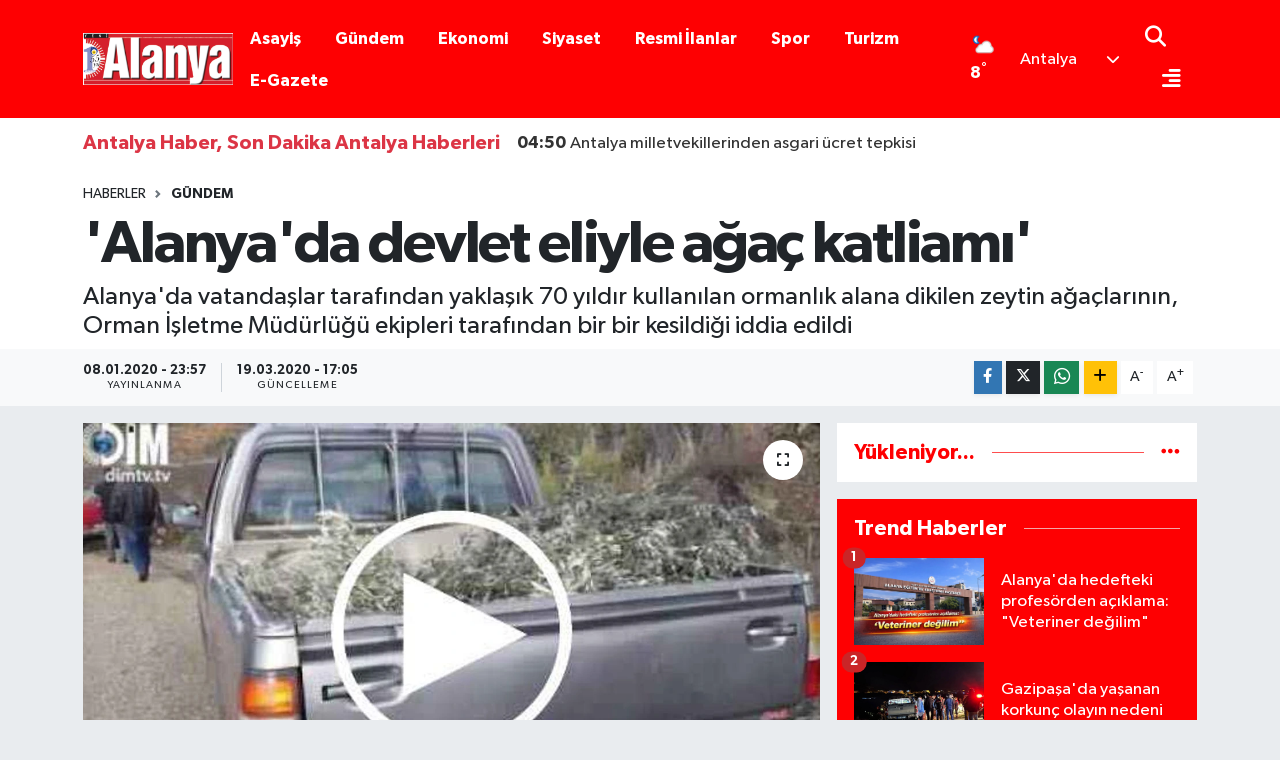

--- FILE ---
content_type: text/html; charset=utf-8
request_url: https://www.yenialanya.com/haber/3879045/alanyada-devlet-eliyle-agac-katliami
body_size: 22669
content:
<!DOCTYPE html>
<html lang="tr" data-theme="flow">
<head>
<link rel="dns-prefetch" href="//www.yenialanya.com">
<link rel="dns-prefetch" href="//yenialanyacom.teimg.com">
<link rel="dns-prefetch" href="//static.tebilisim.com">
<link rel="dns-prefetch" href="//www.googletagmanager.com">
<link rel="dns-prefetch" href="//cdn.p.analitik.bik.gov.tr">
<link rel="dns-prefetch" href="//cdn2.bildirt.com">
<link rel="dns-prefetch" href="//pagead2.googlesyndication.com">
<link rel="dns-prefetch" href="//jsc.idealmedia.io">
<link rel="dns-prefetch" href="//egazete.yenialanya.com">
<link rel="dns-prefetch" href="//cdn.weatherapi.com">
<link rel="dns-prefetch" href="//www.facebook.com">
<link rel="dns-prefetch" href="//www.twitter.com">
<link rel="dns-prefetch" href="//www.instagram.com">
<link rel="dns-prefetch" href="//www.linkedin.com">
<link rel="dns-prefetch" href="//api.whatsapp.com">
<link rel="dns-prefetch" href="//www.w3.org">
<link rel="dns-prefetch" href="//x.com">
<link rel="dns-prefetch" href="//pinterest.com">
<link rel="dns-prefetch" href="//t.me">
<link rel="dns-prefetch" href="//yenialanya.habertest.com">
<link rel="dns-prefetch" href="//tebilisim.com">
<link rel="dns-prefetch" href="//facebook.com">
<link rel="dns-prefetch" href="//twitter.com">
<link rel="dns-prefetch" href="//cdn.onesignal.com">

    <meta charset="utf-8">
<title>&#039;Alanya&#039;da devlet eliyle ağaç katliamı&#039; - Antalya Haber, Son Dakika Antalya Haberleri</title>
<meta name="description" content="Alanya&#039;da vatandaşlar tarafından yaklaşık 70 yıldır kullanılan ormanlık alana dikilen zeytin ağaçlarının, Orman İşletme Müdürlüğü ekipleri tarafından bir bir kesildiği iddia edildi">
<link rel="canonical" href="https://www.yenialanya.com/haber/3879045/alanyada-devlet-eliyle-agac-katliami">
<meta name="viewport" content="width=device-width,initial-scale=1">
<meta name="X-UA-Compatible" content="IE=edge">
<meta name="robots" content="max-image-preview:large">
<meta name="theme-color" content="#fe0002">
<meta name="title" content="&#039;Alanya&#039;da devlet eliyle ağaç katliamı&#039;">
<meta name="articleSection" content="news">
<meta name="datePublished" content="2020-01-08T23:57:00+03:00">
<meta name="dateModified" content="2020-03-19T17:05:00+03:00">
<meta name="articleAuthor" content="Haber Merkezi">
<meta name="author" content="Haber Merkezi">
<link rel="amphtml" href="https://www.yenialanya.com/alanyada-devlet-eliyle-agac-katliami/amp">
<meta property="og:site_name" content="Antalya Haber, Antalya Son Dakika Haberleri | Yeni Alanya">
<meta property="og:title" content="&#039;Alanya&#039;da devlet eliyle ağaç katliamı&#039;">
<meta property="og:description" content="Alanya&#039;da vatandaşlar tarafından yaklaşık 70 yıldır kullanılan ormanlık alana dikilen zeytin ağaçlarının, Orman İşletme Müdürlüğü ekipleri tarafından bir bir kesildiği iddia edildi">
<meta property="og:url" content="https://www.yenialanya.com/haber/3879045/alanyada-devlet-eliyle-agac-katliami">
<meta property="og:image" content="https://yenialanyacom.teimg.com/yenialanya-com/sites/2020/01/08/395165-1.jpg">
<meta property="og:type" content="article">
<meta property="og:article:published_time" content="2020-01-08T23:57:00+03:00">
<meta property="og:article:modified_time" content="2020-03-19T17:05:00+03:00">
<meta name="twitter:card" content="summary_large_image">
<meta name="twitter:site" content="@yenialanya">
<meta name="twitter:title" content="&#039;Alanya&#039;da devlet eliyle ağaç katliamı&#039;">
<meta name="twitter:description" content="Alanya&#039;da vatandaşlar tarafından yaklaşık 70 yıldır kullanılan ormanlık alana dikilen zeytin ağaçlarının, Orman İşletme Müdürlüğü ekipleri tarafından bir bir kesildiği iddia edildi">
<meta name="twitter:image" content="https://yenialanyacom.teimg.com/yenialanya-com/sites/2020/01/08/395165-1.jpg">
<meta name="twitter:url" content="https://www.yenialanya.com/haber/3879045/alanyada-devlet-eliyle-agac-katliami">
<link rel="shortcut icon" type="image/x-icon" href="https://yenialanyacom.teimg.com/yenialanya-com/uploads/2025/12/yenialanya-favicon.ico">
<link rel="manifest" href="https://www.yenialanya.com/manifest.json?v=6.6.4" />
<link rel="preload" href="https://static.tebilisim.com/flow/assets/css/font-awesome/fa-solid-900.woff2" as="font" type="font/woff2" crossorigin />
<link rel="preload" href="https://static.tebilisim.com/flow/assets/css/font-awesome/fa-brands-400.woff2" as="font" type="font/woff2" crossorigin />
<link rel="preload" href="https://static.tebilisim.com/flow/assets/css/weather-icons/font/weathericons-regular-webfont.woff2" as="font" type="font/woff2" crossorigin />
<link rel="preload" href="https://static.tebilisim.com/flow/vendor/te/fonts/gibson/Gibson-Bold.woff2" as="font" type="font/woff2" crossorigin />
<link rel="preload" href="https://static.tebilisim.com/flow/vendor/te/fonts/gibson/Gibson-BoldItalic.woff2" as="font" type="font/woff2" crossorigin />
<link rel="preload" href="https://static.tebilisim.com/flow/vendor/te/fonts/gibson/Gibson-Italic.woff2" as="font" type="font/woff2" crossorigin />
<link rel="preload" href="https://static.tebilisim.com/flow/vendor/te/fonts/gibson/Gibson-Light.woff2" as="font" type="font/woff2" crossorigin />
<link rel="preload" href="https://static.tebilisim.com/flow/vendor/te/fonts/gibson/Gibson-LightItalic.woff2" as="font" type="font/woff2" crossorigin />
<link rel="preload" href="https://static.tebilisim.com/flow/vendor/te/fonts/gibson/Gibson-SemiBold.woff2" as="font" type="font/woff2" crossorigin />
<link rel="preload" href="https://static.tebilisim.com/flow/vendor/te/fonts/gibson/Gibson-SemiBoldItalic.woff2" as="font" type="font/woff2" crossorigin />
<link rel="preload" href="https://static.tebilisim.com/flow/vendor/te/fonts/gibson/Gibson.woff2" as="font" type="font/woff2" crossorigin />


<link rel="preload" as="style" href="https://static.tebilisim.com/flow/vendor/te/fonts/gibson.css?v=6.6.4">
<link rel="stylesheet" href="https://static.tebilisim.com/flow/vendor/te/fonts/gibson.css?v=6.6.4">

<style>:root {
        --te-link-color: #333;
        --te-link-hover-color: #000;
        --te-font: "Gibson";
        --te-secondary-font: "Gibson";
        --te-h1-font-size: 60px;
        --te-color: #fe0002;
        --te-hover-color: #fe0002;
        --mm-ocd-width: 85%!important; /*  Mobil Menü Genişliği */
        --swiper-theme-color: var(--te-color)!important;
        --header-13-color: #ffc107;
    }</style><link rel="preload" as="style" href="https://static.tebilisim.com/flow/assets/vendor/bootstrap/css/bootstrap.min.css?v=6.6.4">
<link rel="stylesheet" href="https://static.tebilisim.com/flow/assets/vendor/bootstrap/css/bootstrap.min.css?v=6.6.4">
<link rel="preload" as="style" href="https://static.tebilisim.com/flow/assets/css/app6.6.4.min.css">
<link rel="stylesheet" href="https://static.tebilisim.com/flow/assets/css/app6.6.4.min.css">



<script type="application/ld+json">{"@context":"https:\/\/schema.org","@type":"WebSite","url":"https:\/\/www.yenialanya.com","potentialAction":{"@type":"SearchAction","target":"https:\/\/www.yenialanya.com\/arama?q={query}","query-input":"required name=query"}}</script>

<script type="application/ld+json">{"@context":"https:\/\/schema.org","@type":"NewsMediaOrganization","url":"https:\/\/www.yenialanya.com","name":"Yeni Alanya","logo":"https:\/\/yenialanyacom.teimg.com\/yenialanya-com\/uploads\/2025\/12\/yeni-alanya-55-yil-logo.webp","sameAs":["https:\/\/www.facebook.com\/Yenialanya","https:\/\/www.twitter.com\/yenialanya","https:\/\/www.linkedin.com\/in\/yenialanya\/","https:\/\/www.instagram.com\/yenialanyagazete"]}</script>

<script type="application/ld+json">{"@context":"https:\/\/schema.org","@graph":[{"@type":"SiteNavigationElement","name":"Ana Sayfa","url":"https:\/\/www.yenialanya.com","@id":"https:\/\/www.yenialanya.com"},{"@type":"SiteNavigationElement","name":"D\u00fcnya","url":"https:\/\/www.yenialanya.com\/dunyadan-haberler","@id":"https:\/\/www.yenialanya.com\/dunyadan-haberler"},{"@type":"SiteNavigationElement","name":"Spor","url":"https:\/\/www.yenialanya.com\/alanya-spor-haberleri","@id":"https:\/\/www.yenialanya.com\/alanya-spor-haberleri"},{"@type":"SiteNavigationElement","name":"Ya\u015fam","url":"https:\/\/www.yenialanya.com\/yasam-haberleri","@id":"https:\/\/www.yenialanya.com\/yasam-haberleri"},{"@type":"SiteNavigationElement","name":"G\u00fcndem","url":"https:\/\/www.yenialanya.com\/son-dakika-haberleri","@id":"https:\/\/www.yenialanya.com\/son-dakika-haberleri"},{"@type":"SiteNavigationElement","name":"Siyaset","url":"https:\/\/www.yenialanya.com\/alanya-siyaset-haberleri","@id":"https:\/\/www.yenialanya.com\/alanya-siyaset-haberleri"},{"@type":"SiteNavigationElement","name":"Asayi\u015f","url":"https:\/\/www.yenialanya.com\/alanya-asayis-haberleri","@id":"https:\/\/www.yenialanya.com\/alanya-asayis-haberleri"},{"@type":"SiteNavigationElement","name":"E\u011fitim","url":"https:\/\/www.yenialanya.com\/alanya-egitim-haberleri","@id":"https:\/\/www.yenialanya.com\/alanya-egitim-haberleri"},{"@type":"SiteNavigationElement","name":"Bilim ve Teknoloji","url":"https:\/\/www.yenialanya.com\/teknoloji-haberleri","@id":"https:\/\/www.yenialanya.com\/teknoloji-haberleri"},{"@type":"SiteNavigationElement","name":"Sa\u011fl\u0131k","url":"https:\/\/www.yenialanya.com\/saglik-haberleri","@id":"https:\/\/www.yenialanya.com\/saglik-haberleri"},{"@type":"SiteNavigationElement","name":"Magazin","url":"https:\/\/www.yenialanya.com\/magazin-haberleri","@id":"https:\/\/www.yenialanya.com\/magazin-haberleri"},{"@type":"SiteNavigationElement","name":"Ekonomi","url":"https:\/\/www.yenialanya.com\/alanya-ekonomi-haberleri","@id":"https:\/\/www.yenialanya.com\/alanya-ekonomi-haberleri"},{"@type":"SiteNavigationElement","name":"Turizm","url":"https:\/\/www.yenialanya.com\/alanya-turizm-haberleri","@id":"https:\/\/www.yenialanya.com\/alanya-turizm-haberleri"},{"@type":"SiteNavigationElement","name":"K\u00fclt\u00fcr-Sanat","url":"https:\/\/www.yenialanya.com\/alanya-kultur-sanat-haberleri","@id":"https:\/\/www.yenialanya.com\/alanya-kultur-sanat-haberleri"},{"@type":"SiteNavigationElement","name":"Resmi \u0130lanlar","url":"https:\/\/www.yenialanya.com\/resmi-ilanlar","@id":"https:\/\/www.yenialanya.com\/resmi-ilanlar"},{"@type":"SiteNavigationElement","name":"Vefat Haberleri","url":"https:\/\/www.yenialanya.com\/antalya-vefatlar","@id":"https:\/\/www.yenialanya.com\/antalya-vefatlar"},{"@type":"SiteNavigationElement","name":"Aksu Haberleri","url":"https:\/\/www.yenialanya.com\/aksu-haberleri","@id":"https:\/\/www.yenialanya.com\/aksu-haberleri"},{"@type":"SiteNavigationElement","name":"D\u00f6\u015femealt\u0131 Haberleri","url":"https:\/\/www.yenialanya.com\/dosemealti-haberleri","@id":"https:\/\/www.yenialanya.com\/dosemealti-haberleri"},{"@type":"SiteNavigationElement","name":"Kepez Haberleri","url":"https:\/\/www.yenialanya.com\/kepez-haberleri","@id":"https:\/\/www.yenialanya.com\/kepez-haberleri"},{"@type":"SiteNavigationElement","name":"Konyaalt\u0131 Haberleri","url":"https:\/\/www.yenialanya.com\/konyaalti-haberleri","@id":"https:\/\/www.yenialanya.com\/konyaalti-haberleri"},{"@type":"SiteNavigationElement","name":"Muratpa\u015fa Haberleri","url":"https:\/\/www.yenialanya.com\/muratpasa-haberleri","@id":"https:\/\/www.yenialanya.com\/muratpasa-haberleri"},{"@type":"SiteNavigationElement","name":"Akseki Haberleri","url":"https:\/\/www.yenialanya.com\/akseki-haberleri","@id":"https:\/\/www.yenialanya.com\/akseki-haberleri"},{"@type":"SiteNavigationElement","name":"Alanya Haberleri","url":"https:\/\/www.yenialanya.com\/alanya-haberleri","@id":"https:\/\/www.yenialanya.com\/alanya-haberleri"},{"@type":"SiteNavigationElement","name":"Demre Haberleri","url":"https:\/\/www.yenialanya.com\/demre-haberleri","@id":"https:\/\/www.yenialanya.com\/demre-haberleri"},{"@type":"SiteNavigationElement","name":"Elmal\u0131 Haberleri","url":"https:\/\/www.yenialanya.com\/elmali-haberleri","@id":"https:\/\/www.yenialanya.com\/elmali-haberleri"},{"@type":"SiteNavigationElement","name":"Finike Haberleri","url":"https:\/\/www.yenialanya.com\/finike-haberleri","@id":"https:\/\/www.yenialanya.com\/finike-haberleri"},{"@type":"SiteNavigationElement","name":"Gazipa\u015fa Haberleri","url":"https:\/\/www.yenialanya.com\/gazipasa-haberleri","@id":"https:\/\/www.yenialanya.com\/gazipasa-haberleri"},{"@type":"SiteNavigationElement","name":"G\u00fcndo\u011fmu\u015f Haberleri","url":"https:\/\/www.yenialanya.com\/gundogmus-haberleri","@id":"https:\/\/www.yenialanya.com\/gundogmus-haberleri"},{"@type":"SiteNavigationElement","name":"\u0130brad\u0131 Haberleri","url":"https:\/\/www.yenialanya.com\/ibradi-haberleri","@id":"https:\/\/www.yenialanya.com\/ibradi-haberleri"},{"@type":"SiteNavigationElement","name":"Ka\u015f Haberleri","url":"https:\/\/www.yenialanya.com\/kas-haberleri","@id":"https:\/\/www.yenialanya.com\/kas-haberleri"},{"@type":"SiteNavigationElement","name":"Kemer Haberleri","url":"https:\/\/www.yenialanya.com\/kemer-haberleri","@id":"https:\/\/www.yenialanya.com\/kemer-haberleri"},{"@type":"SiteNavigationElement","name":"Korkuteli Haberleri","url":"https:\/\/www.yenialanya.com\/korkuteli-haberleri","@id":"https:\/\/www.yenialanya.com\/korkuteli-haberleri"},{"@type":"SiteNavigationElement","name":"Kumluca Haberleri","url":"https:\/\/www.yenialanya.com\/kumluca-haberleri","@id":"https:\/\/www.yenialanya.com\/kumluca-haberleri"},{"@type":"SiteNavigationElement","name":"Manavgat Haberleri","url":"https:\/\/www.yenialanya.com\/manavgat-haberleri","@id":"https:\/\/www.yenialanya.com\/manavgat-haberleri"},{"@type":"SiteNavigationElement","name":"Serik Haberleri","url":"https:\/\/www.yenialanya.com\/serik-haberleri","@id":"https:\/\/www.yenialanya.com\/serik-haberleri"},{"@type":"SiteNavigationElement","name":"Alanyaspor Haberleri","url":"https:\/\/www.yenialanya.com\/alanyaspor-haberleri","@id":"https:\/\/www.yenialanya.com\/alanyaspor-haberleri"},{"@type":"SiteNavigationElement","name":"Antalyaspor Haberleri","url":"https:\/\/www.yenialanya.com\/antalyaspor-haberleri","@id":"https:\/\/www.yenialanya.com\/antalyaspor-haberleri"},{"@type":"SiteNavigationElement","name":"Antalya Haberleri","url":"https:\/\/www.yenialanya.com\/antalya-haberleri","@id":"https:\/\/www.yenialanya.com\/antalya-haberleri"},{"@type":"SiteNavigationElement","name":"G\u00fcvenlik","url":"https:\/\/www.yenialanya.com\/guvenlik","@id":"https:\/\/www.yenialanya.com\/guvenlik"},{"@type":"SiteNavigationElement","name":"Zonguldak","url":"https:\/\/www.yenialanya.com\/zonguldak","@id":"https:\/\/www.yenialanya.com\/zonguldak"},{"@type":"SiteNavigationElement","name":"Erzurum","url":"https:\/\/www.yenialanya.com\/erzurum","@id":"https:\/\/www.yenialanya.com\/erzurum"},{"@type":"SiteNavigationElement","name":"\u0130stanbul","url":"https:\/\/www.yenialanya.com\/istanbul","@id":"https:\/\/www.yenialanya.com\/istanbul"},{"@type":"SiteNavigationElement","name":"Gizlilik S\u00f6zle\u015fmesi","url":"https:\/\/www.yenialanya.com\/gizlilik-sozlesmesi","@id":"https:\/\/www.yenialanya.com\/gizlilik-sozlesmesi"},{"@type":"SiteNavigationElement","name":"\u0130leti\u015fim","url":"https:\/\/www.yenialanya.com\/iletisim","@id":"https:\/\/www.yenialanya.com\/iletisim"},{"@type":"SiteNavigationElement","name":"Yay\u0131n \u0130lkeleri","url":"https:\/\/www.yenialanya.com\/yayin-ilkeleri","@id":"https:\/\/www.yenialanya.com\/yayin-ilkeleri"},{"@type":"SiteNavigationElement","name":"Kurulu\u015f Hakk\u0131nda","url":"https:\/\/www.yenialanya.com\/kurulus-hakkinda","@id":"https:\/\/www.yenialanya.com\/kurulus-hakkinda"},{"@type":"SiteNavigationElement","name":"Kurulu\u015f Hakk\u0131nda","url":"https:\/\/www.yenialanya.com\/kurulus-hakkinda-1","@id":"https:\/\/www.yenialanya.com\/kurulus-hakkinda-1"},{"@type":"SiteNavigationElement","name":"D\u00fczeltme Politikas\u0131","url":"https:\/\/www.yenialanya.com\/duzeltme-politikasi","@id":"https:\/\/www.yenialanya.com\/duzeltme-politikasi"},{"@type":"SiteNavigationElement","name":"Veri Politikas\u0131","url":"https:\/\/www.yenialanya.com\/veri-politikasi","@id":"https:\/\/www.yenialanya.com\/veri-politikasi"},{"@type":"SiteNavigationElement","name":"Kullan\u0131m \u015eartlar\u0131","url":"https:\/\/www.yenialanya.com\/kullanim-sartlari","@id":"https:\/\/www.yenialanya.com\/kullanim-sartlari"},{"@type":"SiteNavigationElement","name":"Yazarlar","url":"https:\/\/www.yenialanya.com\/yazarlar","@id":"https:\/\/www.yenialanya.com\/yazarlar"},{"@type":"SiteNavigationElement","name":"Foto Galeri","url":"https:\/\/www.yenialanya.com\/foto-galeri","@id":"https:\/\/www.yenialanya.com\/foto-galeri"},{"@type":"SiteNavigationElement","name":"Video Galeri","url":"https:\/\/www.yenialanya.com\/video","@id":"https:\/\/www.yenialanya.com\/video"},{"@type":"SiteNavigationElement","name":"Biyografiler","url":"https:\/\/www.yenialanya.com\/biyografi","@id":"https:\/\/www.yenialanya.com\/biyografi"},{"@type":"SiteNavigationElement","name":"R\u00f6portajlar","url":"https:\/\/www.yenialanya.com\/roportaj","@id":"https:\/\/www.yenialanya.com\/roportaj"},{"@type":"SiteNavigationElement","name":"Anketler","url":"https:\/\/www.yenialanya.com\/anketler","@id":"https:\/\/www.yenialanya.com\/anketler"},{"@type":"SiteNavigationElement","name":"Antalya Bug\u00fcn, Yar\u0131n ve 1 Haftal\u0131k Hava Durumu Tahmini","url":"https:\/\/www.yenialanya.com\/antalya-hava-durumu","@id":"https:\/\/www.yenialanya.com\/antalya-hava-durumu"},{"@type":"SiteNavigationElement","name":"Antalya Namaz Vakitleri","url":"https:\/\/www.yenialanya.com\/antalya-namaz-vakitleri","@id":"https:\/\/www.yenialanya.com\/antalya-namaz-vakitleri"},{"@type":"SiteNavigationElement","name":"Puan Durumu ve Fikst\u00fcr","url":"https:\/\/www.yenialanya.com\/futbol\/st-super-lig-puan-durumu-ve-fikstur","@id":"https:\/\/www.yenialanya.com\/futbol\/st-super-lig-puan-durumu-ve-fikstur"}]}</script>

<script type="application/ld+json">{"@context":"https:\/\/schema.org","@type":"BreadcrumbList","itemListElement":[{"@type":"ListItem","position":1,"item":{"@type":"Thing","@id":"https:\/\/www.yenialanya.com","name":"Haberler"}}]}</script>
<script type="application/ld+json">{"@context":"https:\/\/schema.org","@type":"NewsArticle","headline":"'Alanya'da devlet eliyle a\u011fa\u00e7 katliam\u0131'","articleSection":"G\u00fcndem","dateCreated":"2020-01-08T23:57:00+03:00","datePublished":"2020-01-08T23:57:00+03:00","dateModified":"2020-03-19T17:05:00+03:00","wordCount":355,"genre":"news","mainEntityOfPage":{"@type":"WebPage","@id":"https:\/\/www.yenialanya.com\/alanyada-devlet-eliyle-agac-katliami"},"articleBody":"<p>\u0130brahim \u0130PB\u00dcKER - \u00d6ZEL HABER<\/p>\n<p>VATANDA\u015eLAR, devlet eliyle yap\u0131ld\u0131\u011f\u0131 iddia edilen a\u011fa\u00e7 katliam\u0131na b\u00fcy\u00fck tepki g\u00f6sterdi. Orman katliam\u0131 iddialar\u0131 bu kez Alanya\u2019n\u0131n Toslak Mahallesi, Ketenlik Mevkii'nden geldi. 1949 y\u0131l\u0131nda ecri misil bedeli \u00f6deyerek ormanl\u0131k alan\u0131 kullanmaya ba\u015flayan vatanda\u015flar, izinsiz kulland\u0131klar\u0131 gerek\u00e7esiyle orman i\u015fletme m\u00fcd\u00fcrl\u00fc\u011f\u00fc taraf\u0131ndan mahkemeye verildi ve yakla\u015f\u0131k 300 adet zeytin a\u011fac\u0131 devlet eliyle tek tek kesilerek katliama u\u011frad\u0131.<br>'BURASI ATAMIZDAN KALDI'<br>Orman \u0130\u015fletme M\u00fcd\u00fcrl\u00fc\u011f\u00fc ekipleri taraf\u0131ndan d\u00fcn sabah saatlerinde ger\u00e7ekle\u015ftirilen fidan katliam\u0131na tepki g\u00f6steren 81 ya\u015f\u0131ndaki Ahmet Ya\u015far G\u00f6rg\u00fcl\u00fc, Yeni Alanya ve D\u0130M TV'ye (dimtv.tv) yapt\u0131\u011f\u0131 a\u00e7\u0131klamada, yakla\u015f\u0131k 30 d\u00f6n\u00fcm olan bu alan\u0131n atalar\u0131ndan miras kald\u0131\u011f\u0131n\u0131 ifade ederken, \"Ben \u015fu anda 81 ya\u015f\u0131nday\u0131m. Bu alan\u0131 \u00e7ocuklu\u011fumdan beri kullan\u0131r\u0131z ve ekip dikeriz. 2016 y\u0131l\u0131 devletimiz taraf\u0131ndan 'Zeytin Y\u0131l\u0131' olarak ilan edildi\u011fi i\u00e7in bo\u015f kalan bu alana zeytin fidanlar\u0131 diktik. Ancak yakla\u015f\u0131k 300 adet zeytin fidan\u0131 devletimizin i\u015f\u00e7ileri taraf\u0131ndan tek tek kesildi ve yok edildi\" dedi.<br>K\u0130RALAMAK \u0130\u00c7\u0130N M\u00dcRACAAT ED\u0130LD\u0130<br>Orman \u0130\u015fletme M\u00fcd\u00fcrl\u00fc\u011f\u00fc taraf\u0131ndan bu alan\u0131 izinsiz kulland\u0131klar\u0131 gerek\u00e7esi ile kendilerine dava a\u00e7\u0131ld\u0131\u011f\u0131n\u0131 ve para cezas\u0131 verildi\u011fini anlatan Ahmet Ya\u015far G\u00f6rg\u00fcl\u00fc, \"Bo\u015f kald\u0131\u011f\u0131 i\u00e7in y\u0131llarca kulland\u0131\u011f\u0131m\u0131z bu alan\u0131 kiralamak ve bedelini \u00f6demek ad\u0131na m\u00fcracaat\u0131m\u0131z\u0131 yaparak dilek\u00e7emizi verdik. Buna ra\u011fmen 5 ya\u015f\u0131nda olan zeytin a\u011fa\u00e7lar\u0131n\u0131 bir inat u\u011fruna kesip, yok ettiler. Maalesef Toslak Mahallesi\u2019nden 1980 y\u0131l\u0131nda yap\u0131lan kadastro \u00f6l\u00e7\u00fcm\u00fcndeki hatalar\u0131n bedelini bizler \u00e7ekiyoruz, olan da emek vererek dikti\u011fimiz ve b\u00fcy\u00fctt\u00fc\u011f\u00fcm\u00fcz a\u011fa\u00e7lara oluyor. Yaz\u0131k de\u011fil mi bu a\u011fa\u00e7lara. Soruyorum, devlet kendi eliyle a\u011fa\u00e7 katliam\u0131 yapar m\u0131? Ne istediniz can\u0131m a\u011fa\u00e7lardan, b\u0131rak\u0131n b\u00fcy\u00fcs\u00fcnler, kesince, yok edince elinize ne ge\u00e7ti\" \u015feklinde konu\u015ftu.\n<\/p>","description":"Alanya'da vatanda\u015flar taraf\u0131ndan yakla\u015f\u0131k 70 y\u0131ld\u0131r kullan\u0131lan ormanl\u0131k alana dikilen zeytin a\u011fa\u00e7lar\u0131n\u0131n, Orman \u0130\u015fletme M\u00fcd\u00fcrl\u00fc\u011f\u00fc ekipleri taraf\u0131ndan bir bir kesildi\u011fi iddia edildi","inLanguage":"tr-TR","keywords":[],"image":{"@type":"ImageObject","url":"https:\/\/yenialanyacom.teimg.com\/crop\/1280x720\/yenialanya-com\/sites\/2020\/01\/08\/395165-1.jpg","width":"1280","height":"720","caption":"'Alanya'da devlet eliyle a\u011fa\u00e7 katliam\u0131'"},"publishingPrinciples":"https:\/\/www.yenialanya.com\/gizlilik-sozlesmesi","isFamilyFriendly":"http:\/\/schema.org\/True","isAccessibleForFree":"http:\/\/schema.org\/True","publisher":{"@type":"Organization","name":"Yeni Alanya","image":"https:\/\/yenialanyacom.teimg.com\/yenialanya-com\/uploads\/2025\/12\/yeni-alanya-55-yil-logo.webp","logo":{"@type":"ImageObject","url":"https:\/\/yenialanyacom.teimg.com\/yenialanya-com\/uploads\/2025\/12\/yeni-alanya-55-yil-logo.webp","width":"640","height":"375"}},"author":{"@type":"Person","name":"Haber Merkezi","honorificPrefix":"","jobTitle":"","url":null}}</script>


<!-- Google tag (gtag.js) -->
<script async src="https://www.googletagmanager.com/gtag/js?id=G-B0E43FR384" data-cfasync="false"></script>
<script data-cfasync="false">
	window.dataLayer = window.dataLayer || [];
	function gtag(){dataLayer.push(arguments);}
	gtag('js', new Date());
	gtag('config', 'G-B0E43FR384');
</script>

<script data-cfasync="false">!function(){var t=document.createElement("script");t.setAttribute("src",'https://cdn.p.analitik.bik.gov.tr/tracker'+(typeof Intl!=="undefined"?(typeof (Intl||"").PluralRules!=="undefined"?'1':typeof Promise!=="undefined"?'2':typeof MutationObserver!=='undefined'?'3':'4'):'4')+'.js'),t.setAttribute("data-website-id","3e909b78-0f65-40c5-901f-1412924cf981"),t.setAttribute("data-host-url",'//3e909b78-0f65-40c5-901f-1412924cf981.collector.p.analitik.bik.gov.tr'),document.head.appendChild(t)}();</script>
<link rel="dns-prefetch" href="https://cdn2.bildirt.com">
<script async data-cfasync="false" src="https://www.googletagmanager.com/gtag/js?id=G-B0E43FR384"></script>
  <script data-cfasync="false">
    window.dataLayer = window.dataLayer || [];
    function gtag(){dataLayer.push(arguments);}
    gtag('js', new Date());

        
    gtag('config', 'G-B0E43FR384', {
      'cookie_domain': 'www.yenialanya.com',
      'page_title': "Yeni\u0020Alanya\u0020Gazetesi\u0020\u002D\u0020Alanya\u0020Haber,\u0020Son\u0020Dakika\u0020Alanya\u0020Haberleri"
    });
  </script>
<script async src="https://pagead2.googlesyndication.com/pagead/js/adsbygoogle.js?client=ca-pub-5355931621108649" crossorigin="anonymous" type="ee7ce0bb21dd7a1f7514d918-text/javascript"></script>
<!-- IDEALMEDIA KODU -->
<!-- <script src="https://jsc.idealmedia.io/site/842364.js" async></script> -->
<!-- IDEALMEDIA KODU -->
  <!-- Open Graph -->
  <meta property="fb:app_id" content="525179734855622">
  <meta property="og:site_name" content="Yeni Alanya Gazetesi" >
  <meta property="og:title" content="Yeni Alanya Gazetesi - Alanya Haber, Son Dakika Alanya Haberleri" >
  <meta property="og:description" content="Alanya'nın; yazılamayanı yazan, cesur, objektif, köklü gazetesi. Alanya haberleri, Antalya haberleri, Manavgat haberleri, Gazipaşa haberleri, şehir servisleri, güçlü yazar kadrosu ile Alanya haber Yeni Alanya Gazetesi'nde takip edilir. Son dakika Alanya haberlerini Yeni Alanya farkı ile takip edin, gündemden habersiz kalmayın. " >
  <meta property="og:type" content="website" >
  <meta property="og:url" content="https://www.yenialanya.com/" >

  <!-- Twitter Card -->
  <meta name="twitter:card" content="summary_large_image" >
  <meta name="twitter:title" content="Yeni Alanya Gazetesi - Alanya Haber, Son Dakika Alanya Haberleri">
  <meta name="twitter:description" content="Alanya'nın; yazılamayanı yazan, cesur, objektif, köklü gazetesi. Alanya haberleri, Antalya haberleri, Manavgat haberleri, Gazipaşa haberleri, şehir servisleri, güçlü yazar kadrosu ile Alanya haber Yeni Alanya Gazetesi'nde takip edilir. Son dakika Alanya haberlerini Yeni Alanya farkı ile takip edin, gündemden habersiz kalmayın. ">
  <meta name="twitter:image" content="">
  <meta name="twitter:url" content="https://www.yenialanya.com/">
  <!-- /Twitter Card End -->
<link rel="manifest" href="/manifest.json?data=Bildirt">
<script defer type="749a5393ff02bcb2a00dee48-text/javascript">var uygulamaid="7053-7498-5445-3647-2540-7";</script>
<script defer src="https://cdn2.bildirt.com/BildirtSDKfiles.js" type="749a5393ff02bcb2a00dee48-text/javascript"></script>
<meta name="google-site-verification" content="_JvyLmOpUqGLkct0DmhSbuPmTEn4l9XhcF2vMftofi8" />

<meta name="yandex-verification" content="f0da45b8dd849065" />





</head>




<body class="d-flex flex-column min-vh-100">

    
    

    <script>
    // HEADER newsTicker
    document.addEventListener("DOMContentLoaded", function() {
      var newsItems = document.querySelectorAll('.header-news-item');
      var currentIndex = 0;
      // İlk haberi aktif hale getir
      newsItems[currentIndex].classList.add('active');
      setInterval(function() {
        // Aktif haberi yukarı kaydır
        newsItems[currentIndex].classList.add('up');
        // Sonraki haberi aktif yap
        currentIndex = (currentIndex + 1) % newsItems.length;
        newsItems[currentIndex].classList.add('active');
        // Önceki haberi sıfırla
        var previousIndex = currentIndex - 1 >= 0 ? currentIndex - 1 : newsItems.length - 1;
        setTimeout(function() {
          newsItems[previousIndex].classList.remove('active', 'up');
        }, 500); // Geçiş süresi bittikten sonra
      }, 3500); // 3.5 saniyede bir haber değiştir (3 saniye görünüm + 0.5 saniye geçiş)
    });
</script>

<header class="header-11">
    <nav class="main-menu navbar navbar-expand-lg bg-te-color py-3">
        <div class="container">
            <div class="d-lg-none">
                <a href="#menu" title="Ana Menü" class="text-white"><i class="fa fa-bars fa-lg"></i></a>
            </div>
            <div>
                                <a class="navbar-brand mx-0" href="/" title="Antalya Haber, Antalya Son Dakika Haberleri | Yeni Alanya">
                    <img src="https://yenialanyacom.teimg.com/yenialanya-com/uploads/2025/12/yeni-alanya-55-yil-logo.webp" alt="Antalya Haber, Antalya Son Dakika Haberleri | Yeni Alanya" width="150" height="40" class="light-mode img-fluid flow-logo">
<img src="https://yenialanyacom.teimg.com/yenialanya-com/uploads/2025/12/yeni-alanya-55-yil-logo.webp" alt="Antalya Haber, Antalya Son Dakika Haberleri | Yeni Alanya" width="150" height="40" class="dark-mode img-fluid flow-logo d-none">

                </a>
                            </div>
            <div class="d-none d-lg-block mx-auto">
                <ul  class="nav fw-semibold">
        <li class="nav-item   ">
        <a href="/alanya-asayis-haberleri" class="nav-link nav-link text-white" target="_self" title="Asayiş">Asayiş</a>
        
    </li>
        <li class="nav-item   ">
        <a href="/son-dakika-haberleri" class="nav-link nav-link text-white" target="_self" title="Gündem">Gündem</a>
        
    </li>
        <li class="nav-item   ">
        <a href="/alanya-ekonomi-haberleri" class="nav-link nav-link text-white" target="_self" title="Ekonomi">Ekonomi</a>
        
    </li>
        <li class="nav-item   ">
        <a href="/alanya-siyaset-haberleri" class="nav-link nav-link text-white" target="_self" title="Siyaset">Siyaset</a>
        
    </li>
        <li class="nav-item   ">
        <a href="/resmi-ilanlar" class="nav-link nav-link text-white" target="_self" title="Resmi İlanlar">Resmi İlanlar</a>
        
    </li>
        <li class="nav-item   ">
        <a href="/alanya-spor-haberleri" class="nav-link nav-link text-white" target="_self" title="Spor">Spor</a>
        
    </li>
        <li class="nav-item   ">
        <a href="/alanya-turizm-haberleri" class="nav-link nav-link text-white" target="_self" title="Turizm">Turizm</a>
        
    </li>
        <li class="nav-item   ">
        <a href="https://egazete.yenialanya.com/m/" class="nav-link nav-link text-white" target="_blank" title="E-Gazete">E-Gazete</a>
        
    </li>
    </ul>

            </div>
            <div class="weather-top weather-widget justify-content-end align-items-center p-2 me-3 d-none d-xl-flex">
                <!-- HAVA DURUMU -->

            <div class="weather-degree me-3 fw-bold text-white ">
            <img src="https://cdn.weatherapi.com/weather/64x64/night/116.png" class="condition" width="26" height="26" alt="8"/> <span class="degree">8</span><sup>°</sup>
        </div>
        <div class="weather">
            <div class="custom-selectbox text-white" onclick="toggleDropdown(this)" style="width: 100px">
    <div class="d-flex justify-content-between align-items-center">
        <span style="">Antalya</span>
        <i class="fas fa-chevron-down" style="font-size: 14px"></i>
    </div>
    <ul class="bg-white text-dark overflow-widget" style="min-height: 100px; max-height: 300px">
                    <li>
                <a href="https://www.yenialanya.com/antalya-akseki-hava-durumu" title="Akseki Hava Durumu" class="text-dark">
                    Akseki
                </a>
            </li>
                    <li>
                <a href="https://www.yenialanya.com/antalya-aksu-hava-durumu" title="Aksu Hava Durumu" class="text-dark">
                    Aksu
                </a>
            </li>
                    <li>
                <a href="https://www.yenialanya.com/antalya-alanya-hava-durumu" title="Alanya Hava Durumu" class="text-dark">
                    Alanya
                </a>
            </li>
                    <li>
                <a href="https://www.yenialanya.com/antalya-antalya-hava-durumu" title="Antalya Hava Durumu" class="text-dark">
                    Antalya
                </a>
            </li>
                    <li>
                <a href="https://www.yenialanya.com/antalya-demre-hava-durumu" title="Demre Hava Durumu" class="text-dark">
                    Demre
                </a>
            </li>
                    <li>
                <a href="https://www.yenialanya.com/antalya-dosemealti-hava-durumu" title="Döşemealtı Hava Durumu" class="text-dark">
                    Döşemealtı
                </a>
            </li>
                    <li>
                <a href="https://www.yenialanya.com/antalya-elmali-hava-durumu" title="Elmalı Hava Durumu" class="text-dark">
                    Elmalı
                </a>
            </li>
                    <li>
                <a href="https://www.yenialanya.com/antalya-finike-hava-durumu" title="Finike Hava Durumu" class="text-dark">
                    Finike
                </a>
            </li>
                    <li>
                <a href="https://www.yenialanya.com/antalya-gazipasa-hava-durumu" title="Gazipaşa Hava Durumu" class="text-dark">
                    Gazipaşa
                </a>
            </li>
                    <li>
                <a href="https://www.yenialanya.com/antalya-gundogmus-hava-durumu" title="Gündoğmuş Hava Durumu" class="text-dark">
                    Gündoğmuş
                </a>
            </li>
                    <li>
                <a href="https://www.yenialanya.com/antalya-ibradi-hava-durumu" title="İbradı Hava Durumu" class="text-dark">
                    İbradı
                </a>
            </li>
                    <li>
                <a href="https://www.yenialanya.com/antalya-kas-hava-durumu" title="Kaş Hava Durumu" class="text-dark">
                    Kaş
                </a>
            </li>
                    <li>
                <a href="https://www.yenialanya.com/antalya-kemer-hava-durumu" title="Kemer Hava Durumu" class="text-dark">
                    Kemer
                </a>
            </li>
                    <li>
                <a href="https://www.yenialanya.com/antalya-kepez-hava-durumu" title="Kepez Hava Durumu" class="text-dark">
                    Kepez
                </a>
            </li>
                    <li>
                <a href="https://www.yenialanya.com/antalya-konyaalti-hava-durumu" title="Konyaaltı Hava Durumu" class="text-dark">
                    Konyaaltı
                </a>
            </li>
                    <li>
                <a href="https://www.yenialanya.com/antalya-korkuteli-hava-durumu" title="Korkuteli Hava Durumu" class="text-dark">
                    Korkuteli
                </a>
            </li>
                    <li>
                <a href="https://www.yenialanya.com/antalya-kumluca-hava-durumu" title="Kumluca Hava Durumu" class="text-dark">
                    Kumluca
                </a>
            </li>
                    <li>
                <a href="https://www.yenialanya.com/antalya-manavgat-hava-durumu" title="Manavgat Hava Durumu" class="text-dark">
                    Manavgat
                </a>
            </li>
                    <li>
                <a href="https://www.yenialanya.com/antalya-muratpasa-hava-durumu" title="Muratpaşa Hava Durumu" class="text-dark">
                    Muratpaşa
                </a>
            </li>
                    <li>
                <a href="https://www.yenialanya.com/antalya-serik-hava-durumu" title="Serik Hava Durumu" class="text-dark">
                    Serik
                </a>
            </li>
            </ul>
</div>

        </div>

    

            </div>
            <ul class="navigation-menu nav d-flex align-items-center">

                <li class="nav-item">
                    <a href="/arama" class="nav-link text-white px-0">
                        <i class="fa fa-search fa-lg"></i>
                    </a>
                </li>

                

                <li class="nav-item dropdown d-none d-lg-block position-static">
                    <a
                        class="nav-link pe-0 text-white"
                        data-bs-toggle="dropdown"
                        href="#"
                        aria-haspopup="true"
                        aria-expanded="false"
                        title="Ana Menü"
                        >
                        <i class="fa fa-align-right fa-lg"></i>
                    </a>
                    <div class="mega-menu dropdown-menu dropdown-menu-end text-capitalize shadow-lg border-0 rounded-0">

    <div class="row g-3 small p-3">

                <div class="col">
            <div class="extra-sections bg-light p-3 border">
                <a href="https://www.yenialanya.com/antalya-nobetci-eczaneler" title="Antalya Nöbetçi Eczaneler" class="d-block border-bottom pb-2 mb-2" target="_self"><i class="fa-solid fa-capsules me-2"></i>Antalya Nöbetçi Eczaneler</a>
<a href="https://www.yenialanya.com/antalya-hava-durumu" title="Antalya Hava Durumu" class="d-block border-bottom pb-2 mb-2" target="_self"><i class="fa-solid fa-cloud-sun me-2"></i>Antalya Hava Durumu</a>
<a href="https://www.yenialanya.com/antalya-namaz-vakitleri" title="Antalya Namaz Vakitleri" class="d-block border-bottom pb-2 mb-2" target="_self"><i class="fa-solid fa-mosque me-2"></i>Antalya Namaz Vakitleri</a>
<a href="https://www.yenialanya.com/antalya-trafik-durumu" title="Antalya Trafik Yoğunluk Haritası" class="d-block border-bottom pb-2 mb-2" target="_self"><i class="fa-solid fa-car me-2"></i>Antalya Trafik Yoğunluk Haritası</a>
<a href="https://www.yenialanya.com/futbol/super-lig-puan-durumu-ve-fikstur" title="Süper Lig Puan Durumu ve Fikstür" class="d-block border-bottom pb-2 mb-2" target="_self"><i class="fa-solid fa-chart-bar me-2"></i>Süper Lig Puan Durumu ve Fikstür</a>
<a href="https://www.yenialanya.com/tum-mansetler" title="Tüm Manşetler" class="d-block border-bottom pb-2 mb-2" target="_self"><i class="fa-solid fa-newspaper me-2"></i>Tüm Manşetler</a>
<a href="https://www.yenialanya.com/sondakika-haberleri" title="Son Dakika Haberleri" class="d-block border-bottom pb-2 mb-2" target="_self"><i class="fa-solid fa-bell me-2"></i>Son Dakika Haberleri</a>

            </div>
        </div>
        
        <div class="col">
        <a href="/alanya-asayis-haberleri" class="d-block border-bottom  pb-2 mb-2" target="_self" title="Asayiş">Asayiş</a>
            <a href="/son-dakika-haberleri" class="d-block border-bottom  pb-2 mb-2" target="_self" title="Gündem">Gündem</a>
            <a href="/alanya-ekonomi-haberleri" class="d-block border-bottom  pb-2 mb-2" target="_self" title="Ekonomi">Ekonomi</a>
            <a href="/alanya-siyaset-haberleri" class="d-block border-bottom  pb-2 mb-2" target="_self" title="Siyaset">Siyaset</a>
            <a href="/resmi-ilanlar" class="d-block border-bottom  pb-2 mb-2" target="_self" title="Resmi İlanlar">Resmi İlanlar</a>
            <a href="/alanya-spor-haberleri" class="d-block border-bottom  pb-2 mb-2" target="_self" title="Spor">Spor</a>
            <a href="/alanya-turizm-haberleri" class="d-block  pb-2 mb-2" target="_self" title="Turizm">Turizm</a>
        </div><div class="col">
            <a href="https://egazete.yenialanya.com/m/" class="d-block border-bottom  pb-2 mb-2" target="_blank" title="E-Gazete">E-Gazete</a>
        </div>


    </div>

    <div class="p-3 bg-light">
                <a class="me-3"
            href="https://www.facebook.com/Yenialanya" target="_blank" rel="nofollow noreferrer noopener"><i class="fab fa-facebook me-2 text-navy"></i> Facebook</a>
                        <a class="me-3"
            href="https://www.twitter.com/yenialanya" target="_blank" rel="nofollow noreferrer noopener"><i class="fab fa-x-twitter "></i> Twitter</a>
                        <a class="me-3"
            href="https://www.instagram.com/yenialanyagazete" target="_blank" rel="nofollow noreferrer noopener"><i class="fab fa-instagram me-2 text-magenta"></i> Instagram</a>
                        <a class="me-3"
            href="https://www.linkedin.com/in/yenialanya/" target="_blank" rel="nofollow noreferrer noopener"><i class="fab fa-linkedin me-2 text-navy"></i> Linkedin</a>
                                                        <a class="" href="https://api.whatsapp.com/send?phone=+90 (542) 513 17 55" title="Whatsapp" rel="nofollow noreferrer noopener"><i
            class="fab fa-whatsapp me-2 text-navy"></i> WhatsApp İhbar Hattı</a>    </div>

    <div class="mega-menu-footer p-2 bg-te-color">
        <a class="dropdown-item text-white" href="/kunye" title="Künye / İletişim"><i class="fa fa-id-card me-2"></i> Künye / İletişim</a>
        <a class="dropdown-item text-white" href="/iletisim" title="Bize Ulaşın"><i class="fa fa-envelope me-2"></i> Bize Ulaşın</a>
        <a class="dropdown-item text-white" href="/rss-baglantilari" title="RSS Bağlantıları"><i class="fa fa-rss me-2"></i> RSS Bağlantıları</a>
        <a class="dropdown-item text-white" href="/member/login" title="Üyelik Girişi"><i class="fa fa-user me-2"></i> Üyelik Girişi</a>
    </div>


</div>

                </li>
            </ul>
        </div>
    </nav>

    <ul  class="mobile-categories d-lg-none list-inline">
        <li class="list-inline-item">
        <a href="/alanya-asayis-haberleri" class="text-dark" target="_self" title="Asayiş">
                Asayiş
        </a>
    </li>
        <li class="list-inline-item">
        <a href="/son-dakika-haberleri" class="text-dark" target="_self" title="Gündem">
                Gündem
        </a>
    </li>
        <li class="list-inline-item">
        <a href="/alanya-ekonomi-haberleri" class="text-dark" target="_self" title="Ekonomi">
                Ekonomi
        </a>
    </li>
        <li class="list-inline-item">
        <a href="/alanya-siyaset-haberleri" class="text-dark" target="_self" title="Siyaset">
                Siyaset
        </a>
    </li>
        <li class="list-inline-item">
        <a href="/resmi-ilanlar" class="text-dark" target="_self" title="Resmi İlanlar">
                Resmi İlanlar
        </a>
    </li>
        <li class="list-inline-item">
        <a href="/alanya-spor-haberleri" class="text-dark" target="_self" title="Spor">
                Spor
        </a>
    </li>
        <li class="list-inline-item">
        <a href="/alanya-turizm-haberleri" class="text-dark" target="_self" title="Turizm">
                Turizm
        </a>
    </li>
        <li class="list-inline-item">
        <a href="https://egazete.yenialanya.com/m/" class="text-dark" target="_blank" title="E-Gazete">
                E-Gazete
        </a>
    </li>
    </ul>


    <div class="header-last-minute bg-white shadow-sm">
        <div class="container">
            <div class="header-news-container">
                <h3 class="h4 header-news-title d-none d-md-block text-danger m-0 me-3">Antalya Haber, Son Dakika Antalya Haberleri</h3>
                <div class="header-news-ticker">
                                            <a href="/antalya-milletvekillerinden-asgari-ucret-tepkisi" target="_self" title="Antalya milletvekillerinden asgari ücret tepkisi" class="header-news-item text-truncate"><strong class="me-1">04:50</strong>Antalya milletvekillerinden asgari ücret tepkisi</a>
                                            <a href="/konyada-akil-almaz-olay-devlet-memuru-rapor-alip-bakin-ne-yapmis" target="_self" title="Konya&#039;da akıl almaz olay: Devlet memuru rapor alıp bakın ne yapmış" class="header-news-item text-truncate"><strong class="me-1">23:58</strong>Konya&#039;da akıl almaz olay: Devlet memuru rapor alıp bakın ne yapmış</a>
                                            <a href="/istanbulda-soguk-hava-alarmi-kar-ve-don-geliyor" target="_self" title="İstanbul’da soğuk hava alarmı: Kar ve don geliyor" class="header-news-item text-truncate"><strong class="me-1">23:50</strong>İstanbul’da soğuk hava alarmı: Kar ve don geliyor</a>
                                            <a href="/site-insaatinda-ortaya-cikanlar-herkesi-sok-etti" target="_self" title="Site inşaatında ortaya çıkanlar herkesi şok etti" class="header-news-item text-truncate"><strong class="me-1">23:35</strong>Site inşaatında ortaya çıkanlar herkesi şok etti</a>
                                            <a href="/alanyada-elektrik-kesintisi-7-saat-surecek" target="_self" title="Alanya’da elektrik kesintisi: 7 saat sürecek" class="header-news-item text-truncate"><strong class="me-1">23:16</strong>Alanya’da elektrik kesintisi: 7 saat sürecek</a>
                                            <a href="/kan-donduran-olay-3-aylik-bebegini-4uncu-kattan-atti" target="_self" title="Kan donduran olay: 3 aylık bebeğini 4&#039;üncü kattan attı" class="header-news-item text-truncate"><strong class="me-1">23:12</strong>Kan donduran olay: 3 aylık bebeğini 4&#039;üncü kattan attı</a>
                                            <a href="/korkunc-olay-milyonluk-yaris-atlari-karayolunda-telef-oldu" target="_self" title="Korkunç olay: Milyonluk yarış atları karayolunda telef oldu" class="header-news-item text-truncate"><strong class="me-1">23:00</strong>Korkunç olay: Milyonluk yarış atları karayolunda telef oldu</a>
                                            <a href="/pfdkden-6-super-lig-kulubune-ceza-yagdi" target="_self" title="PFDK&#039;den 6 Süper Lig kulübüne ceza yağdı" class="header-news-item text-truncate"><strong class="me-1">22:38</strong>PFDK&#039;den 6 Süper Lig kulübüne ceza yağdı</a>
                                            <a href="/kanser-tedavisi-goren-unlu-oyuncu-hayatini-kaybetti" target="_self" title="Kanser tedavisi gören ünlü oyuncu hayatını kaybetti" class="header-news-item text-truncate"><strong class="me-1">22:17</strong>Kanser tedavisi gören ünlü oyuncu hayatını kaybetti</a>
                                            <a href="/alanyada-camur-ve-cukur-isyani-mahalleli-de-esnaf-da-dertli" target="_self" title="Alanya’da çamur ve çukur isyanı: Mahalleli de esnaf da dertli" class="header-news-item text-truncate"><strong class="me-1">22:06</strong>Alanya’da çamur ve çukur isyanı: Mahalleli de esnaf da dertli</a>
                                    </div>
            </div>

        </div>
    </div>

</header>






<main class="convertedold-url overflow-hidden" style="min-height: 300px">

    
    <div class="infinite" data-show-advert="1">

    

    <div class="infinite-item d-block" data-id="3879045" data-category-id="20187" data-reference="TE\Archive\Models\Archive" data-json-url="/service/json/featured-infinite.json">

        

        <div class="post-header pt-3 bg-white">

    <div class="container">

        
        <nav class="meta-category d-flex justify-content-lg-start" style="--bs-breadcrumb-divider: url(&#34;data:image/svg+xml,%3Csvg xmlns='http://www.w3.org/2000/svg' width='8' height='8'%3E%3Cpath d='M2.5 0L1 1.5 3.5 4 1 6.5 2.5 8l4-4-4-4z' fill='%236c757d'/%3E%3C/svg%3E&#34;);" aria-label="breadcrumb">
        <ol class="breadcrumb mb-0">
            <li class="breadcrumb-item"><a href="https://www.yenialanya.com" class="breadcrumb_link" target="_self">Haberler</a></li>
            <li class="breadcrumb-item active fw-bold" aria-current="page"><a href="/son-dakika-haberleri" target="_self" class="breadcrumb_link text-dark" title="Gündem">Gündem</a></li>
        </ol>
</nav>

        <h1 class="h2 fw-bold text-lg-start headline my-2" itemprop="headline">&#039;Alanya&#039;da devlet eliyle ağaç katliamı&#039;</h1>
        
        <h2 class="lead text-lg-start text-dark my-2 description" itemprop="description">Alanya&#039;da vatandaşlar tarafından yaklaşık 70 yıldır kullanılan ormanlık alana dikilen zeytin ağaçlarının, Orman İşletme Müdürlüğü ekipleri tarafından bir bir kesildiği iddia edildi</h2>
        
        <div class="news-tags">
    </div>

    </div>

    <div class="bg-light py-1">
        <div class="container d-flex justify-content-between align-items-center">

            <div class="meta-author">
    
    <div class="box">
    <time class="fw-bold">08.01.2020 - 23:57</time>
    <span class="info">Yayınlanma</span>
</div>
<div class="box">
    <time class="fw-bold">19.03.2020 - 17:05</time>
    <span class="info">Güncelleme</span>
</div>

    
    
    

</div>


            <div class="share-area justify-content-end align-items-center d-none d-lg-flex">

    <div class="mobile-share-button-container mb-2 d-block d-md-none">
    <button
        class="btn btn-primary btn-sm rounded-0 shadow-sm w-100"
        onclick="handleMobileShare(event, '\&#039;Alanya\&#039;da devlet eliyle ağaç katliamı\&#039;', 'https://www.yenialanya.com/haber/3879045/alanyada-devlet-eliyle-agac-katliami')"
        title="Paylaş"
    >
        <i class="fas fa-share-alt me-2"></i>Paylaş
    </button>
</div>

<div class="social-buttons-new d-none d-md-flex justify-content-between">
    <a
        href="https://www.facebook.com/sharer/sharer.php?u=https%3A%2F%2Fwww.yenialanya.com%2Fhaber%2F3879045%2Falanyada-devlet-eliyle-agac-katliami"
        onclick="initiateDesktopShare(event, 'facebook')"
        class="btn btn-primary btn-sm rounded-0 shadow-sm me-1"
        title="Facebook'ta Paylaş"
        data-platform="facebook"
        data-share-url="https://www.yenialanya.com/haber/3879045/alanyada-devlet-eliyle-agac-katliami"
        data-share-title="&#039;Alanya&#039;da devlet eliyle ağaç katliamı&#039;"
        rel="noreferrer nofollow noopener external"
    >
        <i class="fab fa-facebook-f"></i>
    </a>

    <a
        href="https://x.com/intent/tweet?url=https%3A%2F%2Fwww.yenialanya.com%2Fhaber%2F3879045%2Falanyada-devlet-eliyle-agac-katliami&text=%27Alanya%27da+devlet+eliyle+a%C4%9Fa%C3%A7+katliam%C4%B1%27"
        onclick="initiateDesktopShare(event, 'twitter')"
        class="btn btn-dark btn-sm rounded-0 shadow-sm me-1"
        title="X'de Paylaş"
        data-platform="twitter"
        data-share-url="https://www.yenialanya.com/haber/3879045/alanyada-devlet-eliyle-agac-katliami"
        data-share-title="&#039;Alanya&#039;da devlet eliyle ağaç katliamı&#039;"
        rel="noreferrer nofollow noopener external"
    >
        <i class="fab fa-x-twitter text-white"></i>
    </a>

    <a
        href="https://api.whatsapp.com/send?text=%27Alanya%27da+devlet+eliyle+a%C4%9Fa%C3%A7+katliam%C4%B1%27+-+https%3A%2F%2Fwww.yenialanya.com%2Fhaber%2F3879045%2Falanyada-devlet-eliyle-agac-katliami"
        onclick="initiateDesktopShare(event, 'whatsapp')"
        class="btn btn-success btn-sm rounded-0 btn-whatsapp shadow-sm me-1"
        title="Whatsapp'ta Paylaş"
        data-platform="whatsapp"
        data-share-url="https://www.yenialanya.com/haber/3879045/alanyada-devlet-eliyle-agac-katliami"
        data-share-title="&#039;Alanya&#039;da devlet eliyle ağaç katliamı&#039;"
        rel="noreferrer nofollow noopener external"
    >
        <i class="fab fa-whatsapp fa-lg"></i>
    </a>

    <div class="dropdown">
        <button class="dropdownButton btn btn-sm rounded-0 btn-warning border-none shadow-sm me-1" type="button" data-bs-toggle="dropdown" name="socialDropdownButton" title="Daha Fazla">
            <i id="icon" class="fa fa-plus"></i>
        </button>

        <ul class="dropdown-menu dropdown-menu-end border-0 rounded-1 shadow">
            <li>
                <a
                    href="https://www.linkedin.com/sharing/share-offsite/?url=https%3A%2F%2Fwww.yenialanya.com%2Fhaber%2F3879045%2Falanyada-devlet-eliyle-agac-katliami"
                    class="dropdown-item"
                    onclick="initiateDesktopShare(event, 'linkedin')"
                    data-platform="linkedin"
                    data-share-url="https://www.yenialanya.com/haber/3879045/alanyada-devlet-eliyle-agac-katliami"
                    data-share-title="&#039;Alanya&#039;da devlet eliyle ağaç katliamı&#039;"
                    rel="noreferrer nofollow noopener external"
                    title="Linkedin"
                >
                    <i class="fab fa-linkedin text-primary me-2"></i>Linkedin
                </a>
            </li>
            <li>
                <a
                    href="https://pinterest.com/pin/create/button/?url=https%3A%2F%2Fwww.yenialanya.com%2Fhaber%2F3879045%2Falanyada-devlet-eliyle-agac-katliami&description=%27Alanya%27da+devlet+eliyle+a%C4%9Fa%C3%A7+katliam%C4%B1%27&media="
                    class="dropdown-item"
                    onclick="initiateDesktopShare(event, 'pinterest')"
                    data-platform="pinterest"
                    data-share-url="https://www.yenialanya.com/haber/3879045/alanyada-devlet-eliyle-agac-katliami"
                    data-share-title="&#039;Alanya&#039;da devlet eliyle ağaç katliamı&#039;"
                    rel="noreferrer nofollow noopener external"
                    title="Pinterest"
                >
                    <i class="fab fa-pinterest text-danger me-2"></i>Pinterest
                </a>
            </li>
            <li>
                <a
                    href="https://t.me/share/url?url=https%3A%2F%2Fwww.yenialanya.com%2Fhaber%2F3879045%2Falanyada-devlet-eliyle-agac-katliami&text=%27Alanya%27da+devlet+eliyle+a%C4%9Fa%C3%A7+katliam%C4%B1%27"
                    class="dropdown-item"
                    onclick="initiateDesktopShare(event, 'telegram')"
                    data-platform="telegram"
                    data-share-url="https://www.yenialanya.com/haber/3879045/alanyada-devlet-eliyle-agac-katliami"
                    data-share-title="&#039;Alanya&#039;da devlet eliyle ağaç katliamı&#039;"
                    rel="noreferrer nofollow noopener external"
                    title="Telegram"
                >
                    <i class="fab fa-telegram-plane text-primary me-2"></i>Telegram
                </a>
            </li>
            <li class="border-0">
                <a class="dropdown-item" href="javascript:void(0)" onclick="printContent(event)" title="Yazdır">
                    <i class="fas fa-print text-dark me-2"></i>
                    Yazdır
                </a>
            </li>
            <li class="border-0">
                <a class="dropdown-item" href="javascript:void(0)" onclick="copyURL(event, 'https://www.yenialanya.com/haber/3879045/alanyada-devlet-eliyle-agac-katliami')" rel="noreferrer nofollow noopener external" title="Bağlantıyı Kopyala">
                    <i class="fas fa-link text-dark me-2"></i>
                    Kopyala
                </a>
            </li>
        </ul>
    </div>
</div>

<script>
    var shareableModelId = 3879045;
    var shareableModelClass = 'TE\\Archive\\Models\\Archive';

    function shareCount(id, model, platform, url) {
        fetch("https://www.yenialanya.com/sharecount", {
            method: 'POST',
            headers: {
                'Content-Type': 'application/json',
                'X-CSRF-TOKEN': document.querySelector('meta[name="csrf-token"]')?.getAttribute('content')
            },
            body: JSON.stringify({ id, model, platform, url })
        }).catch(err => console.error('Share count fetch error:', err));
    }

    function goSharePopup(url, title, width = 600, height = 400) {
        const left = (screen.width - width) / 2;
        const top = (screen.height - height) / 2;
        window.open(
            url,
            title,
            `width=${width},height=${height},left=${left},top=${top},resizable=yes,scrollbars=yes`
        );
    }

    async function handleMobileShare(event, title, url) {
        event.preventDefault();

        if (shareableModelId && shareableModelClass) {
            shareCount(shareableModelId, shareableModelClass, 'native_mobile_share', url);
        }

        const isAndroidWebView = navigator.userAgent.includes('Android') && !navigator.share;

        if (isAndroidWebView) {
            window.location.href = 'androidshare://paylas?title=' + encodeURIComponent(title) + '&url=' + encodeURIComponent(url);
            return;
        }

        if (navigator.share) {
            try {
                await navigator.share({ title: title, url: url });
            } catch (error) {
                if (error.name !== 'AbortError') {
                    console.error('Web Share API failed:', error);
                }
            }
        } else {
            alert("Bu cihaz paylaşımı desteklemiyor.");
        }
    }

    function initiateDesktopShare(event, platformOverride = null) {
        event.preventDefault();
        const anchor = event.currentTarget;
        const platform = platformOverride || anchor.dataset.platform;
        const webShareUrl = anchor.href;
        const contentUrl = anchor.dataset.shareUrl || webShareUrl;

        if (shareableModelId && shareableModelClass && platform) {
            shareCount(shareableModelId, shareableModelClass, platform, contentUrl);
        }

        goSharePopup(webShareUrl, platform ? platform.charAt(0).toUpperCase() + platform.slice(1) : "Share");
    }

    function copyURL(event, urlToCopy) {
        event.preventDefault();
        navigator.clipboard.writeText(urlToCopy).then(() => {
            alert('Bağlantı panoya kopyalandı!');
        }).catch(err => {
            console.error('Could not copy text: ', err);
            try {
                const textArea = document.createElement("textarea");
                textArea.value = urlToCopy;
                textArea.style.position = "fixed";
                document.body.appendChild(textArea);
                textArea.focus();
                textArea.select();
                document.execCommand('copy');
                document.body.removeChild(textArea);
                alert('Bağlantı panoya kopyalandı!');
            } catch (fallbackErr) {
                console.error('Fallback copy failed:', fallbackErr);
            }
        });
    }

    function printContent(event) {
        event.preventDefault();

        const triggerElement = event.currentTarget;
        const contextContainer = triggerElement.closest('.infinite-item') || document;

        const header      = contextContainer.querySelector('.post-header');
        const media       = contextContainer.querySelector('.news-section .col-lg-8 .inner, .news-section .col-lg-8 .ratio, .news-section .col-lg-8 iframe');
        const articleBody = contextContainer.querySelector('.article-text');

        if (!header && !media && !articleBody) {
            window.print();
            return;
        }

        let printHtml = '';
        
        if (header) {
            const titleEl = header.querySelector('h1');
            const descEl  = header.querySelector('.description, h2.lead');

            let cleanHeaderHtml = '<div class="printed-header">';
            if (titleEl) cleanHeaderHtml += titleEl.outerHTML;
            if (descEl)  cleanHeaderHtml += descEl.outerHTML;
            cleanHeaderHtml += '</div>';

            printHtml += cleanHeaderHtml;
        }

        if (media) {
            printHtml += media.outerHTML;
        }

        if (articleBody) {
            const articleClone = articleBody.cloneNode(true);
            articleClone.querySelectorAll('.post-flash').forEach(function (el) {
                el.parentNode.removeChild(el);
            });
            printHtml += articleClone.outerHTML;
        }
        const iframe = document.createElement('iframe');
        iframe.style.position = 'fixed';
        iframe.style.right = '0';
        iframe.style.bottom = '0';
        iframe.style.width = '0';
        iframe.style.height = '0';
        iframe.style.border = '0';
        document.body.appendChild(iframe);

        const frameWindow = iframe.contentWindow || iframe;
        const title = document.title || 'Yazdır';
        const headStyles = Array.from(document.querySelectorAll('link[rel="stylesheet"], style'))
            .map(el => el.outerHTML)
            .join('');

        iframe.onload = function () {
            try {
                frameWindow.focus();
                frameWindow.print();
            } finally {
                setTimeout(function () {
                    document.body.removeChild(iframe);
                }, 1000);
            }
        };

        const doc = frameWindow.document;
        doc.open();
        doc.write(`
            <!doctype html>
            <html lang="tr">
                <head>
<link rel="dns-prefetch" href="//www.yenialanya.com">
<link rel="dns-prefetch" href="//yenialanyacom.teimg.com">
<link rel="dns-prefetch" href="//static.tebilisim.com">
<link rel="dns-prefetch" href="//www.googletagmanager.com">
<link rel="dns-prefetch" href="//cdn.p.analitik.bik.gov.tr">
<link rel="dns-prefetch" href="//cdn2.bildirt.com">
<link rel="dns-prefetch" href="//pagead2.googlesyndication.com">
<link rel="dns-prefetch" href="//jsc.idealmedia.io">
<link rel="dns-prefetch" href="//egazete.yenialanya.com">
<link rel="dns-prefetch" href="//cdn.weatherapi.com">
<link rel="dns-prefetch" href="//www.facebook.com">
<link rel="dns-prefetch" href="//www.twitter.com">
<link rel="dns-prefetch" href="//www.instagram.com">
<link rel="dns-prefetch" href="//www.linkedin.com">
<link rel="dns-prefetch" href="//api.whatsapp.com">
<link rel="dns-prefetch" href="//www.w3.org">
<link rel="dns-prefetch" href="//x.com">
<link rel="dns-prefetch" href="//pinterest.com">
<link rel="dns-prefetch" href="//t.me">
<link rel="dns-prefetch" href="//yenialanya.habertest.com">
<link rel="dns-prefetch" href="//tebilisim.com">
<link rel="dns-prefetch" href="//facebook.com">
<link rel="dns-prefetch" href="//twitter.com">
<link rel="dns-prefetch" href="//cdn.onesignal.com">
                    <meta charset="utf-8">
                    <title>${title}</title>
                    ${headStyles}
                    <style>
                        html, body {
                            margin: 0;
                            padding: 0;
                            background: #ffffff;
                        }
                        .printed-article {
                            margin: 0;
                            padding: 20px;
                            box-shadow: none;
                            background: #ffffff;
                        }
                    </style>
                </head>
                <body>
                    <div class="printed-article">
                        ${printHtml}
                    </div>
                </body>
            </html>
        `);
        doc.close();
    }

    var dropdownButton = document.querySelector('.dropdownButton');
    if (dropdownButton) {
        var icon = dropdownButton.querySelector('#icon');
        var parentDropdown = dropdownButton.closest('.dropdown');
        if (parentDropdown && icon) {
            parentDropdown.addEventListener('show.bs.dropdown', function () {
                icon.classList.remove('fa-plus');
                icon.classList.add('fa-minus');
            });
            parentDropdown.addEventListener('hide.bs.dropdown', function () {
                icon.classList.remove('fa-minus');
                icon.classList.add('fa-plus');
            });
        }
    }
</script>

    
        
            <a href="#" title="Metin boyutunu küçült" class="te-textDown btn btn-sm btn-white rounded-0 me-1">A<sup>-</sup></a>
            <a href="#" title="Metin boyutunu büyüt" class="te-textUp btn btn-sm btn-white rounded-0 me-1">A<sup>+</sup></a>

            
        

    
</div>



        </div>


    </div>


</div>




        <div class="container g-0 g-sm-4">

            <div class="news-section overflow-hidden mt-lg-3">
                <div class="row g-3">
                    <div class="col-lg-8">

                        <div class="inner">
    <a href="https://yenialanyacom.teimg.com/crop/1280x720/yenialanya-com/sites/2020/01/08/395165-1.jpg" class="position-relative d-block" title="&#039;Alanya&#039;da devlet eliyle ağaç katliamı&#039;" data-fancybox>
                        <div class="zoom-in-out m-3">
            <i class="fa fa-expand" style="font-size: 14px"></i>
        </div>
        <img class="img-fluid" src="https://yenialanyacom.teimg.com/crop/1280x720/yenialanya-com/sites/2020/01/08/395165-1.jpg" alt="&#039;Alanya&#039;da devlet eliyle ağaç katliamı&#039;" width="860" height="504" loading="eager" fetchpriority="high" decoding="async" style="width:100%; aspect-ratio: 860 / 504;" />
            </a>
</div>





                        <div class="d-flex d-lg-none justify-content-between align-items-center p-2">

    <div class="mobile-share-button-container mb-2 d-block d-md-none">
    <button
        class="btn btn-primary btn-sm rounded-0 shadow-sm w-100"
        onclick="handleMobileShare(event, '\&#039;Alanya\&#039;da devlet eliyle ağaç katliamı\&#039;', 'https://www.yenialanya.com/haber/3879045/alanyada-devlet-eliyle-agac-katliami')"
        title="Paylaş"
    >
        <i class="fas fa-share-alt me-2"></i>Paylaş
    </button>
</div>

<div class="social-buttons-new d-none d-md-flex justify-content-between">
    <a
        href="https://www.facebook.com/sharer/sharer.php?u=https%3A%2F%2Fwww.yenialanya.com%2Fhaber%2F3879045%2Falanyada-devlet-eliyle-agac-katliami"
        onclick="initiateDesktopShare(event, 'facebook')"
        class="btn btn-primary btn-sm rounded-0 shadow-sm me-1"
        title="Facebook'ta Paylaş"
        data-platform="facebook"
        data-share-url="https://www.yenialanya.com/haber/3879045/alanyada-devlet-eliyle-agac-katliami"
        data-share-title="&#039;Alanya&#039;da devlet eliyle ağaç katliamı&#039;"
        rel="noreferrer nofollow noopener external"
    >
        <i class="fab fa-facebook-f"></i>
    </a>

    <a
        href="https://x.com/intent/tweet?url=https%3A%2F%2Fwww.yenialanya.com%2Fhaber%2F3879045%2Falanyada-devlet-eliyle-agac-katliami&text=%27Alanya%27da+devlet+eliyle+a%C4%9Fa%C3%A7+katliam%C4%B1%27"
        onclick="initiateDesktopShare(event, 'twitter')"
        class="btn btn-dark btn-sm rounded-0 shadow-sm me-1"
        title="X'de Paylaş"
        data-platform="twitter"
        data-share-url="https://www.yenialanya.com/haber/3879045/alanyada-devlet-eliyle-agac-katliami"
        data-share-title="&#039;Alanya&#039;da devlet eliyle ağaç katliamı&#039;"
        rel="noreferrer nofollow noopener external"
    >
        <i class="fab fa-x-twitter text-white"></i>
    </a>

    <a
        href="https://api.whatsapp.com/send?text=%27Alanya%27da+devlet+eliyle+a%C4%9Fa%C3%A7+katliam%C4%B1%27+-+https%3A%2F%2Fwww.yenialanya.com%2Fhaber%2F3879045%2Falanyada-devlet-eliyle-agac-katliami"
        onclick="initiateDesktopShare(event, 'whatsapp')"
        class="btn btn-success btn-sm rounded-0 btn-whatsapp shadow-sm me-1"
        title="Whatsapp'ta Paylaş"
        data-platform="whatsapp"
        data-share-url="https://www.yenialanya.com/haber/3879045/alanyada-devlet-eliyle-agac-katliami"
        data-share-title="&#039;Alanya&#039;da devlet eliyle ağaç katliamı&#039;"
        rel="noreferrer nofollow noopener external"
    >
        <i class="fab fa-whatsapp fa-lg"></i>
    </a>

    <div class="dropdown">
        <button class="dropdownButton btn btn-sm rounded-0 btn-warning border-none shadow-sm me-1" type="button" data-bs-toggle="dropdown" name="socialDropdownButton" title="Daha Fazla">
            <i id="icon" class="fa fa-plus"></i>
        </button>

        <ul class="dropdown-menu dropdown-menu-end border-0 rounded-1 shadow">
            <li>
                <a
                    href="https://www.linkedin.com/sharing/share-offsite/?url=https%3A%2F%2Fwww.yenialanya.com%2Fhaber%2F3879045%2Falanyada-devlet-eliyle-agac-katliami"
                    class="dropdown-item"
                    onclick="initiateDesktopShare(event, 'linkedin')"
                    data-platform="linkedin"
                    data-share-url="https://www.yenialanya.com/haber/3879045/alanyada-devlet-eliyle-agac-katliami"
                    data-share-title="&#039;Alanya&#039;da devlet eliyle ağaç katliamı&#039;"
                    rel="noreferrer nofollow noopener external"
                    title="Linkedin"
                >
                    <i class="fab fa-linkedin text-primary me-2"></i>Linkedin
                </a>
            </li>
            <li>
                <a
                    href="https://pinterest.com/pin/create/button/?url=https%3A%2F%2Fwww.yenialanya.com%2Fhaber%2F3879045%2Falanyada-devlet-eliyle-agac-katliami&description=%27Alanya%27da+devlet+eliyle+a%C4%9Fa%C3%A7+katliam%C4%B1%27&media="
                    class="dropdown-item"
                    onclick="initiateDesktopShare(event, 'pinterest')"
                    data-platform="pinterest"
                    data-share-url="https://www.yenialanya.com/haber/3879045/alanyada-devlet-eliyle-agac-katliami"
                    data-share-title="&#039;Alanya&#039;da devlet eliyle ağaç katliamı&#039;"
                    rel="noreferrer nofollow noopener external"
                    title="Pinterest"
                >
                    <i class="fab fa-pinterest text-danger me-2"></i>Pinterest
                </a>
            </li>
            <li>
                <a
                    href="https://t.me/share/url?url=https%3A%2F%2Fwww.yenialanya.com%2Fhaber%2F3879045%2Falanyada-devlet-eliyle-agac-katliami&text=%27Alanya%27da+devlet+eliyle+a%C4%9Fa%C3%A7+katliam%C4%B1%27"
                    class="dropdown-item"
                    onclick="initiateDesktopShare(event, 'telegram')"
                    data-platform="telegram"
                    data-share-url="https://www.yenialanya.com/haber/3879045/alanyada-devlet-eliyle-agac-katliami"
                    data-share-title="&#039;Alanya&#039;da devlet eliyle ağaç katliamı&#039;"
                    rel="noreferrer nofollow noopener external"
                    title="Telegram"
                >
                    <i class="fab fa-telegram-plane text-primary me-2"></i>Telegram
                </a>
            </li>
            <li class="border-0">
                <a class="dropdown-item" href="javascript:void(0)" onclick="printContent(event)" title="Yazdır">
                    <i class="fas fa-print text-dark me-2"></i>
                    Yazdır
                </a>
            </li>
            <li class="border-0">
                <a class="dropdown-item" href="javascript:void(0)" onclick="copyURL(event, 'https://www.yenialanya.com/haber/3879045/alanyada-devlet-eliyle-agac-katliami')" rel="noreferrer nofollow noopener external" title="Bağlantıyı Kopyala">
                    <i class="fas fa-link text-dark me-2"></i>
                    Kopyala
                </a>
            </li>
        </ul>
    </div>
</div>

<script>
    var shareableModelId = 3879045;
    var shareableModelClass = 'TE\\Archive\\Models\\Archive';

    function shareCount(id, model, platform, url) {
        fetch("https://www.yenialanya.com/sharecount", {
            method: 'POST',
            headers: {
                'Content-Type': 'application/json',
                'X-CSRF-TOKEN': document.querySelector('meta[name="csrf-token"]')?.getAttribute('content')
            },
            body: JSON.stringify({ id, model, platform, url })
        }).catch(err => console.error('Share count fetch error:', err));
    }

    function goSharePopup(url, title, width = 600, height = 400) {
        const left = (screen.width - width) / 2;
        const top = (screen.height - height) / 2;
        window.open(
            url,
            title,
            `width=${width},height=${height},left=${left},top=${top},resizable=yes,scrollbars=yes`
        );
    }

    async function handleMobileShare(event, title, url) {
        event.preventDefault();

        if (shareableModelId && shareableModelClass) {
            shareCount(shareableModelId, shareableModelClass, 'native_mobile_share', url);
        }

        const isAndroidWebView = navigator.userAgent.includes('Android') && !navigator.share;

        if (isAndroidWebView) {
            window.location.href = 'androidshare://paylas?title=' + encodeURIComponent(title) + '&url=' + encodeURIComponent(url);
            return;
        }

        if (navigator.share) {
            try {
                await navigator.share({ title: title, url: url });
            } catch (error) {
                if (error.name !== 'AbortError') {
                    console.error('Web Share API failed:', error);
                }
            }
        } else {
            alert("Bu cihaz paylaşımı desteklemiyor.");
        }
    }

    function initiateDesktopShare(event, platformOverride = null) {
        event.preventDefault();
        const anchor = event.currentTarget;
        const platform = platformOverride || anchor.dataset.platform;
        const webShareUrl = anchor.href;
        const contentUrl = anchor.dataset.shareUrl || webShareUrl;

        if (shareableModelId && shareableModelClass && platform) {
            shareCount(shareableModelId, shareableModelClass, platform, contentUrl);
        }

        goSharePopup(webShareUrl, platform ? platform.charAt(0).toUpperCase() + platform.slice(1) : "Share");
    }

    function copyURL(event, urlToCopy) {
        event.preventDefault();
        navigator.clipboard.writeText(urlToCopy).then(() => {
            alert('Bağlantı panoya kopyalandı!');
        }).catch(err => {
            console.error('Could not copy text: ', err);
            try {
                const textArea = document.createElement("textarea");
                textArea.value = urlToCopy;
                textArea.style.position = "fixed";
                document.body.appendChild(textArea);
                textArea.focus();
                textArea.select();
                document.execCommand('copy');
                document.body.removeChild(textArea);
                alert('Bağlantı panoya kopyalandı!');
            } catch (fallbackErr) {
                console.error('Fallback copy failed:', fallbackErr);
            }
        });
    }

    function printContent(event) {
        event.preventDefault();

        const triggerElement = event.currentTarget;
        const contextContainer = triggerElement.closest('.infinite-item') || document;

        const header      = contextContainer.querySelector('.post-header');
        const media       = contextContainer.querySelector('.news-section .col-lg-8 .inner, .news-section .col-lg-8 .ratio, .news-section .col-lg-8 iframe');
        const articleBody = contextContainer.querySelector('.article-text');

        if (!header && !media && !articleBody) {
            window.print();
            return;
        }

        let printHtml = '';
        
        if (header) {
            const titleEl = header.querySelector('h1');
            const descEl  = header.querySelector('.description, h2.lead');

            let cleanHeaderHtml = '<div class="printed-header">';
            if (titleEl) cleanHeaderHtml += titleEl.outerHTML;
            if (descEl)  cleanHeaderHtml += descEl.outerHTML;
            cleanHeaderHtml += '</div>';

            printHtml += cleanHeaderHtml;
        }

        if (media) {
            printHtml += media.outerHTML;
        }

        if (articleBody) {
            const articleClone = articleBody.cloneNode(true);
            articleClone.querySelectorAll('.post-flash').forEach(function (el) {
                el.parentNode.removeChild(el);
            });
            printHtml += articleClone.outerHTML;
        }
        const iframe = document.createElement('iframe');
        iframe.style.position = 'fixed';
        iframe.style.right = '0';
        iframe.style.bottom = '0';
        iframe.style.width = '0';
        iframe.style.height = '0';
        iframe.style.border = '0';
        document.body.appendChild(iframe);

        const frameWindow = iframe.contentWindow || iframe;
        const title = document.title || 'Yazdır';
        const headStyles = Array.from(document.querySelectorAll('link[rel="stylesheet"], style'))
            .map(el => el.outerHTML)
            .join('');

        iframe.onload = function () {
            try {
                frameWindow.focus();
                frameWindow.print();
            } finally {
                setTimeout(function () {
                    document.body.removeChild(iframe);
                }, 1000);
            }
        };

        const doc = frameWindow.document;
        doc.open();
        doc.write(`
            <!doctype html>
            <html lang="tr">
                <head>
<link rel="dns-prefetch" href="//www.yenialanya.com">
<link rel="dns-prefetch" href="//yenialanyacom.teimg.com">
<link rel="dns-prefetch" href="//static.tebilisim.com">
<link rel="dns-prefetch" href="//www.googletagmanager.com">
<link rel="dns-prefetch" href="//cdn.p.analitik.bik.gov.tr">
<link rel="dns-prefetch" href="//cdn2.bildirt.com">
<link rel="dns-prefetch" href="//pagead2.googlesyndication.com">
<link rel="dns-prefetch" href="//jsc.idealmedia.io">
<link rel="dns-prefetch" href="//egazete.yenialanya.com">
<link rel="dns-prefetch" href="//cdn.weatherapi.com">
<link rel="dns-prefetch" href="//www.facebook.com">
<link rel="dns-prefetch" href="//www.twitter.com">
<link rel="dns-prefetch" href="//www.instagram.com">
<link rel="dns-prefetch" href="//www.linkedin.com">
<link rel="dns-prefetch" href="//api.whatsapp.com">
<link rel="dns-prefetch" href="//www.w3.org">
<link rel="dns-prefetch" href="//x.com">
<link rel="dns-prefetch" href="//pinterest.com">
<link rel="dns-prefetch" href="//t.me">
<link rel="dns-prefetch" href="//yenialanya.habertest.com">
<link rel="dns-prefetch" href="//tebilisim.com">
<link rel="dns-prefetch" href="//facebook.com">
<link rel="dns-prefetch" href="//twitter.com">
<link rel="dns-prefetch" href="//cdn.onesignal.com">
                    <meta charset="utf-8">
                    <title>${title}</title>
                    ${headStyles}
                    <style>
                        html, body {
                            margin: 0;
                            padding: 0;
                            background: #ffffff;
                        }
                        .printed-article {
                            margin: 0;
                            padding: 20px;
                            box-shadow: none;
                            background: #ffffff;
                        }
                    </style>
                </head>
                <body>
                    <div class="printed-article">
                        ${printHtml}
                    </div>
                </body>
            </html>
        `);
        doc.close();
    }

    var dropdownButton = document.querySelector('.dropdownButton');
    if (dropdownButton) {
        var icon = dropdownButton.querySelector('#icon');
        var parentDropdown = dropdownButton.closest('.dropdown');
        if (parentDropdown && icon) {
            parentDropdown.addEventListener('show.bs.dropdown', function () {
                icon.classList.remove('fa-plus');
                icon.classList.add('fa-minus');
            });
            parentDropdown.addEventListener('hide.bs.dropdown', function () {
                icon.classList.remove('fa-minus');
                icon.classList.add('fa-plus');
            });
        }
    }
</script>

    
        
        <div class="google-news share-are text-end">

            <a href="#" title="Metin boyutunu küçült" class="te-textDown btn btn-sm btn-white rounded-0 me-1">A<sup>-</sup></a>
            <a href="#" title="Metin boyutunu büyüt" class="te-textUp btn btn-sm btn-white rounded-0 me-1">A<sup>+</sup></a>

            
        </div>
        

    
</div>


                        <div class="card border-0 rounded-0 mb-3">
                            <div class="article-text container-padding" data-text-id="3879045" property="articleBody">
                                <div id="ad_128" data-channel="128" data-advert="temedya" data-rotation="120" class="d-none d-sm-flex flex-column align-items-center justify-content-start text-center mx-auto overflow-hidden mb-3" data-affix="0" style="width: 728px;height: 243px;" data-width="728" data-height="243"></div><div id="ad_128_mobile" data-channel="128" data-advert="temedya" data-rotation="120" class="d-flex d-sm-none flex-column align-items-center justify-content-start text-center mx-auto overflow-hidden mb-3" data-affix="0" style="width: 300px;height: 100px;" data-width="300" data-height="100"></div>
                                <p>İbrahim İPBÜKER - ÖZEL HABER</p>
<p>VATANDAŞLAR, devlet eliyle yapıldığı iddia edilen ağaç katliamına büyük tepki gösterdi. Orman katliamı iddiaları bu kez Alanya’nın Toslak Mahallesi, Ketenlik Mevkii'nden geldi. 1949 yılında ecri misil bedeli ödeyerek ormanlık alanı kullanmaya başlayan vatandaşlar, izinsiz kullandıkları gerekçesiyle orman işletme müdürlüğü tarafından mahkemeye verildi ve yaklaşık 300 adet zeytin ağacı devlet eliyle tek tek kesilerek katliama uğradı.<br>'BURASI ATAMIZDAN KALDI'<br>Orman İşletme Müdürlüğü ekipleri tarafından dün sabah saatlerinde gerçekleştirilen fidan katliamına tepki gösteren 81 yaşındaki Ahmet Yaşar Görgülü, Yeni Alanya ve DİM TV'ye (dimtv.tv) yaptığı açıklamada, yaklaşık 30 dönüm olan bu alanın atalarından miras kaldığını ifade ederken, "Ben şu anda 81 yaşındayım. Bu alanı çocukluğumdan beri kullanırız ve ekip dikeriz. 2016 yılı devletimiz tarafından 'Zeytin Yılı' olarak ilan edildiği için boş kalan bu alana zeytin fidanları diktik. Ancak yaklaşık 300 adet zeytin fidanı devletimizin işçileri tarafından tek tek kesildi ve yok edildi" dedi.<br>KİRALAMAK İÇİN MÜRACAAT EDİLDİ<br>Orman İşletme Müdürlüğü tarafından bu alanı izinsiz kullandıkları gerekçesi ile kendilerine dava açıldığını ve para cezası verildiğini anlatan Ahmet Yaşar Görgülü, "Boş kaldığı için yıllarca kullandığımız bu alanı kiralamak ve bedelini ödemek adına müracaatımızı yaparak dilekçemizi verdik. Buna rağmen 5 yaşında olan zeytin ağaçlarını bir inat uğruna kesip, yok ettiler. Maalesef Toslak Mahallesi’nden 1980 yılında yapılan kadastro ölçümündeki hataların bedelini bizler çekiyoruz, olan da emek vererek diktiğimiz ve büyüttüğümüz ağaçlara oluyor. Yazık değil mi bu ağaçlara. Soruyorum, devlet kendi eliyle ağaç katliamı yapar mı? Ne istediniz canım ağaçlardan, bırakın büyüsünler, kesince, yok edince elinize ne geçti" şeklinde konuştu.
</p><div class="article-source py-3 small border-top ">
            <span class="source-name pe-3"><strong>Kaynak: </strong>Haber Merkezi</span>
    </div>

                                                                <div id="ad_138" data-channel="138" data-advert="temedya" data-rotation="120" class="d-none d-sm-flex flex-column align-items-center justify-content-start text-center mx-auto overflow-hidden my-3" data-affix="0" style="width: 728px;height: 224px;" data-width="728" data-height="224"></div><div id="ad_138_mobile" data-channel="138" data-advert="temedya" data-rotation="120" class="d-flex d-sm-none flex-column align-items-center justify-content-start text-center mx-auto overflow-hidden my-3" data-affix="0" style="width: 300px;height: 92px;" data-width="300" data-height="92"></div>
                            </div>
                        </div>

                        <div class="editors-choice my-3">
        <div class="row g-2">
                            <div class="col-12">
                    <a class="d-block bg-te-color p-1" href="/alanyada-korkunc-kaza-kamerada-motosiklet-surucusu-kil-payi-kurtuldu" title="Alanya&#039;da korkunç kaza kamerada: Motosiklet sürücüsü kıl payı kurtuldu" target="_self">
                        <div class="row g-1 align-items-center">
                            <div class="col-5 col-sm-3">
                                <img src="https://yenialanyacom.teimg.com/crop/250x150/yenialanya-com/uploads/2026/01/kapak-proje-34.jpg" loading="lazy" width="860" height="504"
                                    alt="Alanya&#039;da korkunç kaza kamerada: Motosiklet sürücüsü kıl payı kurtuldu" class="img-fluid">
                            </div>
                            <div class="col-7 col-sm-9">
                                <div class="post-flash-heading p-2 text-white">
                                    <span class="mini-title d-none d-md-inline">Editörün Seçtiği</span>
                                    <div class="h4 title-3-line mb-0 fw-bold lh-sm">
                                        Alanya&#039;da korkunç kaza kamerada: Motosiklet sürücüsü kıl payı kurtuldu
                                    </div>
                                </div>
                            </div>
                        </div>
                    </a>
                </div>
                            <div class="col-12">
                    <a class="d-block bg-te-color p-1" href="/alanyada-aciller-doldu-tasti-uyarilar-ardi-ardina-geldi" title="Alanya&#039;da aciller doldu taştı: Uyarılar ardı ardına geldi" target="_self">
                        <div class="row g-1 align-items-center">
                            <div class="col-5 col-sm-3">
                                <img src="https://yenialanyacom.teimg.com/crop/250x150/yenialanya-com/uploads/2026/01/kapak-proje-2026-01-16t143719432.jpg" loading="lazy" width="860" height="504"
                                    alt="Alanya&#039;da aciller doldu taştı: Uyarılar ardı ardına geldi" class="img-fluid">
                            </div>
                            <div class="col-7 col-sm-9">
                                <div class="post-flash-heading p-2 text-white">
                                    <span class="mini-title d-none d-md-inline">Editörün Seçtiği</span>
                                    <div class="h4 title-3-line mb-0 fw-bold lh-sm">
                                        Alanya&#039;da aciller doldu taştı: Uyarılar ardı ardına geldi
                                    </div>
                                </div>
                            </div>
                        </div>
                    </a>
                </div>
                            <div class="col-12">
                    <a class="d-block bg-te-color p-1" href="/alanyada-15-yildir-kayip-olan-dilek-basbag-icin-kritik-surec-basladi" title="Alanya’da 15 yıldır kayıp olan Dilek Başbağ için kritik süreç başladı" target="_self">
                        <div class="row g-1 align-items-center">
                            <div class="col-5 col-sm-3">
                                <img src="https://yenialanyacom.teimg.com/crop/250x150/yenialanya-com/uploads/2026/01/kapak-proje-2026-01-15t131600337.jpg" loading="lazy" width="860" height="504"
                                    alt="Alanya’da 15 yıldır kayıp olan Dilek Başbağ için kritik süreç başladı" class="img-fluid">
                            </div>
                            <div class="col-7 col-sm-9">
                                <div class="post-flash-heading p-2 text-white">
                                    <span class="mini-title d-none d-md-inline">Editörün Seçtiği</span>
                                    <div class="h4 title-3-line mb-0 fw-bold lh-sm">
                                        Alanya’da 15 yıldır kayıp olan Dilek Başbağ için kritik süreç başladı
                                    </div>
                                </div>
                            </div>
                        </div>
                    </a>
                </div>
                    </div>
    </div>





                        

                        <div class="related-news my-3 bg-white p-3">
    <div class="section-title d-flex mb-3 align-items-center">
        <div class="h2 lead flex-shrink-1 text-te-color m-0 text-nowrap fw-bold">Bunlar da ilginizi çekebilir</div>
        <div class="flex-grow-1 title-line ms-3"></div>
    </div>
    <div class="row g-3">
                <div class="col-6 col-lg-4">
            <a href="/alanyali-emlakcilarin-yardim-cigligi-yukseliyor" title="Alanyalı emlakçıların yardım çığlığı yükseliyor" target="_self">
                <img class="img-fluid" src="https://yenialanyacom.teimg.com/crop/250x150/yenialanya-com/uploads/2025/12/amirkhateb-alanya-red-castle-header-mobile-1.webp" width="860" height="504" alt="Alanyalı emlakçıların yardım çığlığı yükseliyor"></a>
                <h3 class="h5 mt-1">
                    <a href="/alanyali-emlakcilarin-yardim-cigligi-yukseliyor" title="Alanyalı emlakçıların yardım çığlığı yükseliyor" target="_self">Alanyalı emlakçıların yardım çığlığı yükseliyor</a>
                </h3>
            </a>
        </div>
                <div class="col-6 col-lg-4">
            <a href="/alanyaya-gzp-dopingi" title="Alanya&#039;ya GZP dopingi" target="_self">
                <img class="img-fluid" src="https://yenialanyacom.teimg.com/crop/250x150/yenialanya-com/uploads/2026/01/gazipasa-alanya-airport-terminal.jpg" width="860" height="504" alt="Alanya&#039;ya GZP dopingi"></a>
                <h3 class="h5 mt-1">
                    <a href="/alanyaya-gzp-dopingi" title="Alanya&#039;ya GZP dopingi" target="_self">Alanya&#039;ya GZP dopingi</a>
                </h3>
            </a>
        </div>
                <div class="col-6 col-lg-4">
            <a href="/alanyada-siyasilerden-tepki-hain-ellere-gecit-verilmeyecek" title="Alanya&#039;da siyasilerden tepki: ‘Hain ellere geçit verilmeyecek’" target="_self">
                <img class="img-fluid" src="https://yenialanyacom.teimg.com/crop/250x150/yenialanya-com/uploads/2026/01/t25-alanya-konut-satisindaese-183-1.jpg" width="860" height="504" alt="Alanya&#039;da siyasilerden tepki: ‘Hain ellere geçit verilmeyecek’"></a>
                <h3 class="h5 mt-1">
                    <a href="/alanyada-siyasilerden-tepki-hain-ellere-gecit-verilmeyecek" title="Alanya&#039;da siyasilerden tepki: ‘Hain ellere geçit verilmeyecek’" target="_self">Alanya&#039;da siyasilerden tepki: ‘Hain ellere geçit verilmeyecek’</a>
                </h3>
            </a>
        </div>
                <div class="col-6 col-lg-4">
            <a href="/irak-sorumlusu-bakan-aydin-maruf-bayraga-saygi-gorev-ve-sorumluluktur" title="Irak Sorumlusu Bakan Aydın Maruf: ‘Bayrağa saygı görev ve sorumluluktur’" target="_self">
                <img class="img-fluid" src="https://yenialanyacom.teimg.com/crop/250x150/yenialanya-com/uploads/2026/01/5-1-3.jpeg" width="860" height="504" alt="Irak Sorumlusu Bakan Aydın Maruf: ‘Bayrağa saygı görev ve sorumluluktur’"></a>
                <h3 class="h5 mt-1">
                    <a href="/irak-sorumlusu-bakan-aydin-maruf-bayraga-saygi-gorev-ve-sorumluluktur" title="Irak Sorumlusu Bakan Aydın Maruf: ‘Bayrağa saygı görev ve sorumluluktur’" target="_self">Irak Sorumlusu Bakan Aydın Maruf: ‘Bayrağa saygı görev ve sorumluluktur’</a>
                </h3>
            </a>
        </div>
                <div class="col-6 col-lg-4">
            <a href="/vekillerin-bayrak-tepkisi" title="Vekillerin ‘Bayrak’ tepkisi" target="_self">
                <img class="img-fluid" src="https://yenialanyacom.teimg.com/crop/250x150/yenialanya-com/uploads/2026/01/bayrak-1500802.jpg" width="860" height="504" alt="Vekillerin ‘Bayrak’ tepkisi"></a>
                <h3 class="h5 mt-1">
                    <a href="/vekillerin-bayrak-tepkisi" title="Vekillerin ‘Bayrak’ tepkisi" target="_self">Vekillerin ‘Bayrak’ tepkisi</a>
                </h3>
            </a>
        </div>
                <div class="col-6 col-lg-4">
            <a href="/son-dakika-sindirgi-yine-sallandi" title="Son dakika - Sındırgı yine sallandı" target="_self">
                <img class="img-fluid" src="https://yenialanyacom.teimg.com/crop/250x150/yenialanya-com/uploads/2026/01/deprem-webjpg-4.webp" width="860" height="504" alt="Son dakika - Sındırgı yine sallandı"></a>
                <h3 class="h5 mt-1">
                    <a href="/son-dakika-sindirgi-yine-sallandi" title="Son dakika - Sındırgı yine sallandı" target="_self">Son dakika - Sındırgı yine sallandı</a>
                </h3>
            </a>
        </div>
            </div>
</div>


                        

                                                    <div id="comments" class="bg-white mb-3 p-3">

    
    <div>
        <div class="section-title d-flex mb-3 align-items-center">
            <div class="h2 lead flex-shrink-1 text-te-color m-0 text-nowrap fw-bold">Yorumlar </div>
            <div class="flex-grow-1 title-line ms-3"></div>
        </div>


        <form method="POST" action="https://www.yenialanya.com/comments/add" accept-charset="UTF-8" id="form_3879045"><input name="_token" type="hidden" value="c3ICEFhF3VumzQF2QN6CAshDkOL1SPwDwQFWhdjx">
        <div id="nova_honeypot_ewxUbHEU8BXFFU3Y_wrap" style="display: none" aria-hidden="true">
        <input id="nova_honeypot_ewxUbHEU8BXFFU3Y"
               name="nova_honeypot_ewxUbHEU8BXFFU3Y"
               type="text"
               value=""
                              autocomplete="nope"
               tabindex="-1">
        <input name="valid_from"
               type="text"
               value="[base64]"
                              autocomplete="off"
               tabindex="-1">
    </div>
        <input name="reference_id" type="hidden" value="3879045">
        <input name="reference_type" type="hidden" value="TE\Archive\Models\Archive">
        <input name="parent_id" type="hidden" value="0">


        <div class="form-row">
            <div class="form-group mb-3">
                <textarea class="form-control" rows="3" placeholder="Yorumlarınızı ve düşüncelerinizi bizimle paylaşın" required name="body" cols="50"></textarea>
            </div>
            <div class="form-group mb-3">
                                    <input class="form-control" placeholder="Adınız soyadınız" required name="name" type="text">
                            </div>


            
            <div class="form-group mb-3">
                <button type="submit" class="btn btn-te-color add-comment" data-id="3879045" data-reference="TE\Archive\Models\Archive">
                    <span class="spinner-border spinner-border-sm d-none"></span>
                    Gönder
                </button>
            </div>


        </div>

        
        </form>

        <div id="comment-area" class="comment_read_3879045" data-post-id="3879045" data-model="TE\Archive\Models\Archive" data-action="/comments/list" ></div>

        
    </div>
</div>

                        

                    </div>

                    <div class="col-lg-4">
                        <!-- SECONDARY SIDEBAR -->
                        <!-- LATEST POSTS -->
            <aside class="last-added-sidebar ajax mb-3 bg-white" data-widget-unique-key="son_haberler_1584" data-url="/service/json/latest.json" data-number-display="6">
            <div class="section-title d-flex p-3 align-items-center">
                <h2 class="lead flex-shrink-1 text-te-color m-0 fw-bold">
                    <div class="loading">Yükleniyor...</div>
                    <div class="title d-none">Son Haberler</div>
                </h2>
                <div class="flex-grow-1 title-line mx-3"></div>
                <div class="flex-shrink-1">
                    <a href="https://www.yenialanya.com/sondakika-haberleri" title="Tümü" class="text-te-color">
                        <i class="fa fa-ellipsis-h fa-lg"></i>
                    </a>
                </div>
            </div>
            <div class="result overflow-widget" style="max-height: 625px"></div>
        </aside>
    <!-- TREND HABERLER -->
    <section class="top-shared mb-3 px-3 pt-3 bg-te-color" data-widget-unique-key="trend_haberler_1585">
        <div class="section-title d-flex mb-3 align-items-center">
            <h2 class="lead flex-shrink-1 text-white m-0 text-nowrap fw-bold">Trend Haberler</h2>
            <div class="flex-grow-1 title-line-light ms-3"></div>
        </div>
                    <a href="/alanyada-hedefteki-profesor-konustu-hesap-soracagim" title="Alanya&#039;da hedefteki profesörden açıklama: &quot;Veteriner değilim&quot;" target="_self" class="d-flex position-relative pb-3">
                <div class="flex-shrink-0">
                    <img src="https://yenialanyacom.teimg.com/yenialanya-com/uploads/2026/01/b2d9c2a5-399b-4dcd-9098-b61d3d83ee7d-1.jpg" loading="lazy" width="130" height="76" alt="Alanya&#039;da hedefteki profesörden açıklama: &quot;Veteriner değilim&quot;" class="img-fluid">
                </div>
                <div class="flex-grow-1 ms-3 d-flex align-items-center">
                    <div class="title-3-line lh-sm text-white">
                        Alanya&#039;da hedefteki profesörden açıklama: &quot;Veteriner değilim&quot;
                    </div>
                </div>
                <span class="sorting rounded-pill position-absolute translate-middle badge bg-red">1</span>
            </a>
                    <a href="/gazipasada-yasanan-korkunc-olayin-nedeni-ortaya-cikti" title="Gazipaşa&#039;da yaşanan korkunç olayın nedeni ortaya çıktı" target="_self" class="d-flex position-relative pb-3">
                <div class="flex-shrink-0">
                    <img src="https://yenialanyacom.teimg.com/yenialanya-com/uploads/2026/01/a-a-20260115-40269198-40269195-a-n-t-a-l-y-a-d-a-y-a-n-a-n-o-t-o-m-o-b-i-l-d-e-1-k-i-s-i-n-i-n-c-e-s-e-d-i-b-u-l-u-n-d-u.jpg" loading="lazy" width="130" height="76" alt="Gazipaşa&#039;da yaşanan korkunç olayın nedeni ortaya çıktı" class="img-fluid">
                </div>
                <div class="flex-grow-1 ms-3 d-flex align-items-center">
                    <div class="title-3-line lh-sm text-white">
                        Gazipaşa&#039;da yaşanan korkunç olayın nedeni ortaya çıktı
                    </div>
                </div>
                <span class="sorting rounded-pill position-absolute translate-middle badge bg-red">2</span>
            </a>
                    <a href="/alanyaya-saganak-geliyor-4" title="Alanya&#039;ya sağanak geliyor" target="_self" class="d-flex position-relative pb-3">
                <div class="flex-shrink-0">
                    <img src="https://yenialanyacom.teimg.com/yenialanya-com/uploads/2026/01/74912-alanyada-saganak-yagis-etkili-oldu.jpg" loading="lazy" width="130" height="76" alt="Alanya&#039;ya sağanak geliyor" class="img-fluid">
                </div>
                <div class="flex-grow-1 ms-3 d-flex align-items-center">
                    <div class="title-3-line lh-sm text-white">
                        Alanya&#039;ya sağanak geliyor
                    </div>
                </div>
                <span class="sorting rounded-pill position-absolute translate-middle badge bg-red">3</span>
            </a>
                    <a href="/alanyada-buz-soku-kirsal-kesim-buz-pistine-dondu" title="Alanya&#039;da buz şoku! Kırsal kesim buz pistine döndü" target="_self" class="d-flex position-relative pb-3">
                <div class="flex-shrink-0">
                    <img src="https://yenialanyacom.teimg.com/yenialanya-com/uploads/2026/01/ekran-goruntusu-2026-01-21-11-13-54.png" loading="lazy" width="130" height="76" alt="Alanya&#039;da buz şoku! Kırsal kesim buz pistine döndü" class="img-fluid">
                </div>
                <div class="flex-grow-1 ms-3 d-flex align-items-center">
                    <div class="title-3-line lh-sm text-white">
                        Alanya&#039;da buz şoku! Kırsal kesim buz pistine döndü
                    </div>
                </div>
                <span class="sorting rounded-pill position-absolute translate-middle badge bg-red">4</span>
            </a>
                    <a href="/alanyada-korkutan-kaza-kavsakta-iki-arac-carpisti" title="Alanya&#039;da korkutan kaza! Kavşakta iki araç çarpıştı" target="_self" class="d-flex position-relative pb-3">
                <div class="flex-shrink-0">
                    <img src="https://yenialanyacom.teimg.com/yenialanya-com/uploads/2026/01/i-m-g-20260121-w-a0002.jpg" loading="lazy" width="130" height="76" alt="Alanya&#039;da korkutan kaza! Kavşakta iki araç çarpıştı" class="img-fluid">
                </div>
                <div class="flex-grow-1 ms-3 d-flex align-items-center">
                    <div class="title-3-line lh-sm text-white">
                        Alanya&#039;da korkutan kaza! Kavşakta iki araç çarpıştı
                    </div>
                </div>
                <span class="sorting rounded-pill position-absolute translate-middle badge bg-red">5</span>
            </a>
                    <a href="/son-dakika-mersinde-deprem-1" title="Son dakika - Mersin&#039;de deprem" target="_self" class="d-flex position-relative pb-3">
                <div class="flex-shrink-0">
                    <img src="https://yenialanyacom.teimg.com/yenialanya-com/uploads/2026/01/son-dakika-deprem-oldu-afad-kandilli-deprem-listesi-ham5.webp" loading="lazy" width="130" height="76" alt="Son dakika - Mersin&#039;de deprem" class="img-fluid">
                </div>
                <div class="flex-grow-1 ms-3 d-flex align-items-center">
                    <div class="title-3-line lh-sm text-white">
                        Son dakika - Mersin&#039;de deprem
                    </div>
                </div>
                <span class="sorting rounded-pill position-absolute translate-middle badge bg-red">6</span>
            </a>
            </section>

                    </div>

                </div>
            </div>
        </div>

                    <a href="" class="d-none pagination__next"></a>
            </div>



</div>


</main>


<footer class="mt-auto">

                    <footer class="mt-auto">
    <div class="footer-5 bg-white mt-3 pt-3">
        <div class="logo-area border-top my-4 d-flex justify-content-center">
            <a href="/" title="Antalya Haber, Antalya Son Dakika Haberleri | Yeni Alanya" class="flow-footer-logo mb-3 px-3 bg-white">
                <img src="https://yenialanyacom.teimg.com/yenialanya-com/uploads/2025/12/yeni-alanya-55-yil-logo.webp" alt="Antalya Haber, Antalya Son Dakika Haberleri | Yeni Alanya" width="150" height="40" class="light-mode img-fluid flow-logo">
<img src="https://yenialanyacom.teimg.com/yenialanya-com/uploads/2025/12/yeni-alanya-55-yil-logo.webp" alt="Antalya Haber, Antalya Son Dakika Haberleri | Yeni Alanya" width="150" height="40" class="dark-mode img-fluid flow-logo d-none">

            </a>
        </div>
        <div class="container text-center">
            <div class="footer-about-text mb-3">Antalya&#039;nın köklü medya gücü Yeni Alanya, şehrin her noktasından en sıcak Antalya haber akışını anlık olarak okurlarına ulaştırıyor. Turizmin kalbinde yaşanan Antalya son dakika gelişmelerinden, şehrin ekonomik dinamiklerini belirleyen Antalya iş ilanları ve güncel Antalya kuyumcular odası verilerine kadar geniş bir yelpazede yayın yapıyoruz. Sadece haber değil; günlük yaşamı kolaylaştıran Antalya hava durumu, ilçelerden gelen yerel raporlar, Antalya ezan vakti ve namaz saatleri gibi kritik bilgileri de gerçek zamanlı güncelliyoruz. Kaş’tan Gazipaşa’ya kadar tüm Antalya ilçeleri hakkında en derinlemesine analizler, Antalya gezilecek yerler rehberleri ve kentin kültürel mirasını yansıtan içeriklerle Antalya’nın dijital hafızası olmaya devam ediyoruz. Güvenilir, hızlı ve tarafsız habercilik anlayışıyla Antalya haberleri denince akla gelen ilk kaynak: Yeni Alanya.</div>
            <div class="social-buttons mb-3">
                <a class="btn-outline-primary text-center px-0 btn rounded-circle " rel="nofollow"
    href="https://www.facebook.com/Yenialanya" target="_blank" title="Facebook">
    <i class="fab fa-facebook-f"></i>
</a>
<a class="btn-outline-dark text-center px-0 btn rounded-circle" rel="nofollow" href="https://www.twitter.com/yenialanya" target="_blank" title="X">
    <i class="fab fa-x-twitter"></i>
</a>
<a class="btn-outline-purple text-center px-0 btn rounded-circle" rel="nofollow"
    href="https://www.instagram.com/yenialanyagazete" target="_blank" title="Instagram">
    <i class="fab fa-instagram"></i>
</a>
<a class="btn-outline-primary text-center px-0 btn rounded-circle" rel="nofollow" href="https://www.linkedin.com/in/yenialanya/" target="_blank"
    title="LinkedIn">
    <i class="fab fa-linkedin-in"></i>
</a>
<a class="btn-outline-success text-center px-0 btn rounded-circle" rel="nofollow"
    href="https://api.whatsapp.com/send?phone=+90 (542) 513 17 55" title="Whatsapp"><i class="fab fa-whatsapp"></i></a>

            </div>
                        <div class="footer-extra-links my-3 py-3 text-start small">
                <nav class="row g-3">
                    <div class="col-6 col-lg-3"><a href="https://www.yenialanya.com/antalya-nobetci-eczaneler" title="Antalya Nöbetçi Eczaneler" class="text-dark pb-2 border-bottom d-block" target="_self"><i class="fa-solid fa-capsules me-2 text-danger"></i>Antalya Nöbetçi Eczaneler</a></div>
<div class="col-6 col-lg-3"><a href="https://www.yenialanya.com/antalya-hava-durumu" title="Antalya Hava Durumu" class="text-dark pb-2 border-bottom d-block" target="_self"><i class="fa-solid fa-cloud-sun me-2 text-danger"></i>Antalya Hava Durumu</a></div>
<div class="col-6 col-lg-3"><a href="https://www.yenialanya.com/antalya-namaz-vakitleri" title="Antalya Namaz Vakitleri" class="text-dark pb-2 border-bottom d-block" target="_self"><i class="fa-solid fa-mosque me-2 text-danger"></i>Antalya Namaz Vakitleri</a></div>
<div class="col-6 col-lg-3"><a href="https://www.yenialanya.com/antalya-trafik-durumu" title="Antalya Trafik Yoğunluk Haritası" class="text-dark pb-2 border-bottom d-block" target="_self"><i class="fa-solid fa-car me-2 text-danger"></i>Antalya Trafik Yoğunluk Haritası</a></div>
<div class="col-6 col-lg-3"><a href="https://www.yenialanya.com/futbol/super-lig-puan-durumu-ve-fikstur" title="Süper Lig Puan Durumu ve Fikstür" class="text-dark pb-2 border-bottom d-block" target="_self"><i class="fa-solid fa-chart-bar me-2 text-danger"></i>Süper Lig Puan Durumu ve Fikstür</a></div>
<div class="col-6 col-lg-3"><a href="https://www.yenialanya.com/tum-mansetler" title="Tüm Manşetler" class="text-dark pb-2 border-bottom d-block" target="_self"><i class="fa-solid fa-newspaper me-2 text-danger"></i>Tüm Manşetler</a></div>
<div class="col-6 col-lg-3"><a href="https://www.yenialanya.com/sondakika-haberleri" title="Son Dakika Haberleri" class="text-dark pb-2 border-bottom d-block" target="_self"><i class="fa-solid fa-bell me-2 text-danger"></i>Son Dakika Haberleri</a></div>
<div class="col-6 col-lg-3"><a href="https://www.yenialanya.com/arsiv" title="Haber Arşivi" class="text-dark pb-2 border-bottom d-block" target="_self"><i class="fa-solid fa-folder-open me-2 text-danger"></i>Haber Arşivi</a></div>

                </nav>
            </div>
            
            <div class="mobile-apps row g-1 my-3 justify-content-center">
                
            </div>
            <div class="footer-categories text-center border-bottom border-top py-3">
                <ul  class="list-inline mb-0">
        <li class="list-inline-item  ">
        <a href="/alanya-asayis-haberleri" class="" target="_self" title="Asayiş">Asayiş</a>
    </li>
        <li class="list-inline-item  ">
        <a href="/son-dakika-haberleri" class="" target="_self" title="Gündem">Gündem</a>
    </li>
        <li class="list-inline-item  ">
        <a href="/alanya-ekonomi-haberleri" class="" target="_self" title="Ekonomi">Ekonomi</a>
    </li>
        <li class="list-inline-item  ">
        <a href="/alanya-siyaset-haberleri" class="" target="_self" title="Siyaset">Siyaset</a>
    </li>
        <li class="list-inline-item  ">
        <a href="/resmi-ilanlar" class="" target="_self" title="Resmi İlanlar">Resmi İlanlar</a>
    </li>
        <li class="list-inline-item  ">
        <a href="/alanya-spor-haberleri" class="" target="_self" title="Spor">Spor</a>
    </li>
        <li class="list-inline-item  ">
        <a href="/alanya-turizm-haberleri" class="" target="_self" title="Turizm">Turizm</a>
    </li>
        <li class="list-inline-item  ">
        <a href="https://egazete.yenialanya.com/m/" class="" target="_blank" title="E-Gazete">E-Gazete</a>
    </li>
    </ul>

            </div>
            <div class="footer-royalty py-3 text-secondary">
                Sitede yayınlanan içerik ve yorumlardan yazarları sorumludur. Yayınlanan yorumlardan Antalya Haber, Antalya Son Dakika Haberleri | Yeni Alanya sorumlu tutulamaz. Sitedeki tüm harici linkler ayrı bir sayfada açılır. Sitemizde yayınlanan haber, köşe yazıları ve fotoğraflar izin alınmaksızın kaynak gösterilse dahi, herhangi bir ortamda kullanılamaz ve yayınlanamaz
            </div>
            <div class="footer-copyright small py-3 border-top">
                <ul  class="list-unstyled copyright-menu fw-semibold">
        <li class=" list-inline-item ">
        <a href="/kurulus-hakkinda" class="me-3 text-secondary" target="_self" title="Kuruluş Hakkında">
            <i class="me-2 text-te-color "></i>
            Kuruluş Hakkında
        </a>
    </li>
        <li class=" list-inline-item ">
        <a href="https://yenialanya.habertest.com/kunye" class="me-3 text-secondary" target="_self" title="Künye">
            <i class="me-2 text-te-color "></i>
            Künye
        </a>
    </li>
        <li class=" list-inline-item ">
        <a href="/yayin-ilkeleri" class="me-3 text-secondary" target="_self" title="Yayın İlkeleri">
            <i class="me-2 text-te-color "></i>
            Yayın İlkeleri
        </a>
    </li>
        <li class=" list-inline-item ">
        <a href="/kurulus-hakkinda-1" class="me-3 text-secondary" target="_self" title="Kuruluş Hakkında">
            <i class="me-2 text-te-color "></i>
            Kuruluş Hakkında
        </a>
    </li>
        <li class=" list-inline-item ">
        <a href="/duzeltme-politikasi" class="me-3 text-secondary" target="_self" title="Düzeltme Politikası">
            <i class="me-2 text-te-color "></i>
            Düzeltme Politikası
        </a>
    </li>
        <li class=" list-inline-item ">
        <a href="/veri-politikasi" class="me-3 text-secondary" target="_self" title="Veri Politikası">
            <i class="me-2 text-te-color fa fa-caret-right"></i>
            Veri Politikası
        </a>
    </li>
        <li class=" list-inline-item ">
        <a href="/kullanim-sartlari" class="me-3 text-secondary" target="_self" title="Kullanım Şartları">
            <i class="me-2 text-te-color fa fa-caret-right"></i>
            Kullanım Şartları
        </a>
    </li>
    </ul>

                <div class="copyright-credit">
                    <a href="https://tebilisim.com" target="_blank" class="text-magenta fw-semibold" title="haber yazılımı, haber sistemi, haber scripti" rel="dofollow">Haber Yazılımı</a>: <a href="https://tebilisim.com/haber-yazilimi" target="_blank" class="text-magenta fw-semibold" title="haber yazılımı, haber sistemi, haber scripti" rel="dofollow">TE Bilişim</a>
                    |
                    Copyright © 2026
                </div>
            </div>
        </div>
    </div>
</footer>

        
    </footer>

    <a href="#" class="go-top mini-title">
        <i class="fa fa-long-arrow-up" aria-hidden="true"></i>
        <div class="text-uppercase">Üst</div>
    </a>

    <style>
        .go-top {
            position: fixed;
            background: var(--te-color);
            right: 1%;
            bottom: -100px;
            color: #fff;
            width: 40px;
            text-align: center;
            margin-left: -20px;
            padding-top: 10px;
            padding-bottom: 15px;
            border-radius: 100px;
            z-index: 50;
            opacity: 0;
            transition: .3s ease all;
        }

        /* Görünür hali */
        .go-top.show {
            opacity: 1;
            bottom: 10%;
        }
    </style>

    <script>
        // Scroll'a göre göster/gizle
    window.addEventListener('scroll', function () {
    const button = document.querySelector('.go-top');
    if (window.scrollY > window.innerHeight) {
        button.classList.add('show');
    } else {
        button.classList.remove('show');
    }
    });

    // Tıklanınca yukarı kaydır
    document.querySelector('.go-top').addEventListener('click', function (e) {
    e.preventDefault();
    window.scrollTo({ top: 0, behavior: 'smooth' });
    });
    </script>

    <nav id="mobile-menu" class="fw-bold">
    <ul>
        <li class="mobile-extra py-3 text-center border-bottom d-flex justify-content-evenly">
            <a href="https://facebook.com/Yenialanya" class="p-1 btn btn-outline-navy text-navy" target="_blank" title="facebook" rel="nofollow noreferrer noopener"><i class="fab fa-facebook-f"></i></a>            <a href="https://twitter.com/yenialanya" class="p-1 btn btn-outline-dark text-dark" target="_blank" title="twitter" rel="nofollow noreferrer noopener"><i class="fab fa-x-twitter"></i></a>            <a href="https://www.instagram.com/yenialanyagazete" class="p-1 btn btn-outline-purple text-purple" target="_blank" title="instagram" rel="nofollow noreferrer noopener"><i class="fab fa-instagram"></i></a>                        <a href="https://api.whatsapp.com/send?phone=+90 (542) 513 17 55" class="p-1 btn btn-outline-success text-success" target="_blank" title="Whatsapp" rel="nofollow noreferrer noopener"><i class="fab fa-whatsapp"></i></a>                                                <a href="https://www.linkedin.com/in/yenialanya/" class="p-1 btn btn-outline-navy text-navy" target="_blank" title="linkedin" rel="nofollow noreferrer noopener"><i class="fab fa-linkedin-in"></i></a>        </li>

        <li class="Selected"><a href="/" title="Ana Sayfa"><i class="fa fa-home me-2 text-te-color"></i>Ana Sayfa</a>
        </li>
        <li><span><i class="fa fa-folder me-2 text-te-color"></i>Kategoriler</span>
            <ul >
    </ul>
<ul >
        <li>
        <a href="/alanya-asayis-haberleri" target="_self" title="Asayiş" class="">
            <i class="fa fa-angle-right me-2 text-te-color"></i>
            Asayiş
        </a>
        
    </li>
        <li>
        <a href="/son-dakika-haberleri" target="_self" title="Gündem" class="">
            <i class="fa fa-angle-right me-2 text-te-color"></i>
            Gündem
        </a>
        
    </li>
        <li>
        <a href="/alanya-ekonomi-haberleri" target="_self" title="Ekonomi" class="">
            <i class="fa fa-angle-right me-2 text-te-color"></i>
            Ekonomi
        </a>
        
    </li>
        <li>
        <a href="/alanya-siyaset-haberleri" target="_self" title="Siyaset" class="">
            <i class="fa fa-angle-right me-2 text-te-color"></i>
            Siyaset
        </a>
        
    </li>
        <li>
        <a href="/resmi-ilanlar" target="_self" title="Resmi İlanlar" class="">
            <i class="fa fa-angle-right me-2 text-te-color"></i>
            Resmi İlanlar
        </a>
        
    </li>
        <li>
        <a href="/alanya-spor-haberleri" target="_self" title="Spor" class="">
            <i class="fa fa-angle-right me-2 text-te-color"></i>
            Spor
        </a>
        
    </li>
        <li>
        <a href="/alanya-turizm-haberleri" target="_self" title="Turizm" class="">
            <i class="fa fa-angle-right me-2 text-te-color"></i>
            Turizm
        </a>
        
    </li>
        <li>
        <a href="https://egazete.yenialanya.com/m/" target="_blank" title="E-Gazete" class="">
            <i class="fa fa-angle-right me-2 text-te-color"></i>
            E-Gazete
        </a>
        
    </li>
    </ul>

        </li>
                <li><a href="/foto-galeri" title="Foto Galeri"><i class="fa fa-camera me-2 text-te-color"></i> Foto Galeri</a></li>
                        <li><a href="/video" title="Video"><i class="fa fa-video me-2 text-te-color"></i> Video</a></li>
                        <li><a href="/yazarlar"  title="Yazarlar"><i class="fa fa-pen-nib me-2 text-te-color"></i> Yazarlar</a></li>
                                        <li><a href="/roportaj"  title="Röportaj"><i class="fa fa-microphone me-2 text-te-color"></i> Röportaj</a></li>
                        <li><a href="/biyografi"  title="Biyografi"><i class="fa fa-users me-2 text-te-color"></i> Biyografi</a></li>
                        <li><a href="/anketler"  title="Anketler"><i class="fa fa-chart-bar me-2 text-te-color"></i> Anketler</a></li>
        
        <li><a href="/kunye" title="Künye"><i class="fa fa-id-card me-2 text-te-color"></i>Künye</a></li>
        <li><a href="/iletisim" title="İletişim"><i class="fa fa-envelope me-2  text-te-color"></i>İletişim</a></li>
                <li><span><i class="fa fa-folder me-2 text-te-color"></i>Servisler</span>
            <ul class="text-nowrap">
                <li><a href="https://www.yenialanya.com/antalya-nobetci-eczaneler" title="Antalya Nöbetçi Eczaneler" target="_self"><i class="fa-solid fa-capsules me-2 text-te-color"></i>Antalya Nöbetçi Eczaneler</a></li>
<li><a href="https://www.yenialanya.com/antalya-hava-durumu" title="Antalya Hava Durumu" target="_self"><i class="fa-solid fa-cloud-sun me-2 text-te-color"></i>Antalya Hava Durumu</a></li>
<li><a href="https://www.yenialanya.com/antalya-namaz-vakitleri" title="Antalya Namaz Vakitleri" target="_self"><i class="fa-solid fa-mosque me-2 text-te-color"></i>Antalya Namaz Vakitleri</a></li>
<li><a href="https://www.yenialanya.com/antalya-trafik-durumu" title="Antalya Trafik Yoğunluk Haritası" target="_self"><i class="fa-solid fa-car me-2 text-te-color"></i>Antalya Trafik Yoğunluk Haritası</a></li>
<li><a href="https://www.yenialanya.com/futbol/super-lig-puan-durumu-ve-fikstur" title="Süper Lig Puan Durumu ve Fikstür" target="_self"><i class="fa-solid fa-chart-bar me-2 text-te-color"></i>Süper Lig Puan Durumu ve Fikstür</a></li>
<li><a href="https://www.yenialanya.com/tum-mansetler" title="Tüm Manşetler" target="_self"><i class="fa-solid fa-newspaper me-2 text-te-color"></i>Tüm Manşetler</a></li>
<li><a href="https://www.yenialanya.com/sondakika-haberleri" title="Son Dakika Haberleri" target="_self"><i class="fa-solid fa-bell me-2 text-te-color"></i>Son Dakika Haberleri</a></li>
<li><a href="https://www.yenialanya.com/arsiv" title="Haber Arşivi" target="_self"><i class="fa-solid fa-folder-open me-2 text-te-color"></i>Haber Arşivi</a></li>

            </ul>
        </li>
            </ul>
    <a id="menu_close" title="Kapat" class="position-absolute" href="#"><i class="fa fa-times text-secondary"></i></a>
</nav>



    <!-- EXTERNAL LINK MODAL -->
<div class="modal fade" id="external-link" tabindex="-1" aria-labelledby="external-modal" aria-hidden="true" data-url="https://www.yenialanya.com">
    <div class="modal-dialog modal-dialog-centered">
        <div class="modal-content text-center rounded-0">
            <div class="modal-header">
                <img src="https://yenialanyacom.teimg.com/yenialanya-com/uploads/2025/12/yeni-alanya-55-yil-logo.webp" alt="Antalya Haber, Antalya Son Dakika Haberleri | Yeni Alanya" width="70px" height="40" class="light-mode img-fluid flow-logo">
                <a type="button" class="btn-close" data-bs-dismiss="modal" aria-label="Close"></a>
            </div>
            <div class="modal-body">
                <h3 class="modal-title fs-5" id="external-modal">Web sitemizden ayrılıyorsunuz</h3>
                <p class="text-danger external-url"></p>
                <p class="my-3">Bu bağlantı sizi <strong>https://www.yenialanya.com</strong> dışındaki bir siteye yönlendiriyor.</p>
            </div>
            <div class="modal-footer justify-content-center">
                <a class="btn rounded-0 btn-dark" id="stayBtn" data-bs-dismiss="modal">Sayfada Kal</a>
                <a class="btn rounded-0 btn-danger" id="continueBtn" data-bs-dismiss="modal">Devam Et</a>
            </div>
        </div>
    </div>
</div>

<script>
// External Link Modal
document.addEventListener('DOMContentLoaded', (event) => {
    const siteUrl = TE.setting.url;
    //const allowedDomain = siteUrl.replace(/(^\w+:|^)\/\//, '').replace(/^www\./, '');
    const thisDomain = siteUrl.replace(/(^\w+:|^)\/\//, '').replace(/^www\./, '');


    const allowedDomains = [thisDomain, 'tebilisim.com', 'teimg.com'];


    const modal = document.getElementById("external-link");
    const stayBtn = document.getElementById("stayBtn");
    const continueBtn = document.getElementById("continueBtn");
    let pendingUrl = '';

    $(document).on('click', '.article-text a', function (e) {
         if ($(this).data('template') === 'theme.flow::views.ajax-template.editors') {
            return;
        }
        const url = new URL(this.href);
        const linkHostname = url.hostname.replace(/^www\./, '');


        const isAllowedDomain = allowedDomains.some(domain => {
            return linkHostname === domain || linkHostname.endsWith(`.${domain}`);
        })

        //if (linkHostname !== allowedDomain) {
        if (!isAllowedDomain) {
            e.preventDefault();
            pendingUrl = this.href;
            document.querySelector('.external-url').innerHTML = this.href;
            var myModal = new bootstrap.Modal(document.getElementById('external-link'));
            myModal.show();
        }
    });

    stayBtn.addEventListener('click', () => {

    });

    continueBtn.addEventListener('click', () => {
        modal.style.display = "none";
        $('.modal-backdrop').remove();
        window.open(pendingUrl, '_blank');
    });
});
</script>


<script>
    // Tables include in table - responsive div
    document.addEventListener('DOMContentLoaded', function () {
        const tables = document.querySelectorAll('table');

        tables.forEach(table => {
            const div = document.createElement('div');
            div.classList.add('table-responsive');
            table.parentNode.insertBefore(div, table);
            div.appendChild(table);
        });
    });
</script>


    <link rel="stylesheet" href="https://www.yenialanya.com/vendor/te/plugins/advert/css/advert-public.css?v=6.6.4">
<link rel="stylesheet" href="https://www.yenialanya.com/vendor/te/packages/fancybox/jquery.fancybox.min.css?v=6.6.4">
<link rel="preload" as="script" href="https://static.tebilisim.com/flow/assets/vendor/jquery/jquery.min.js?v=6.6.4">
<link rel="preload" as="script" href="https://static.tebilisim.com/flow/assets/js/app6.6.4.min.js?v=6.6.4">

<script>
                var TE = TE || {};
                TE = {"setting":{"url":"https:\/\/www.yenialanya.com","theme":"flow","language":"tr","dark_mode":"0","fixed_menu":"1","show_hit":"0","logo":"https:\/\/yenialanyacom.teimg.com\/yenialanya-com\/uploads\/2025\/12\/yeni-alanya-55-yil-logo.webp","logo_dark":"https:\/\/yenialanyacom.teimg.com\/yenialanya-com\/uploads\/2025\/12\/yeni-alanya-55-yil-logo.webp","image_alt_tag_as_title":"0","analytic_id":"G-B0E43FR384"},"routes":[]};
            </script><script>
                    TE.routes.hit = "\/bigdata\/hit.json";
                </script><script>
                var Service = Service || {};
                Service = {"routes":{"url":"\/service"}};
                TE.lang = {"health_failed":"TE servis sunucusuna eri\u015filemiyor","title":"Servisler","weather":{"status":"Hava Durumu sayfalar\u0131 etkin","title":"Hava Durumu","widget_title":":city Hava Durumu","description":"%city% Hava Durumu, Bug\u00fcn, Yar\u0131n, 5 G\u00fcnl\u00fck %city% Hava Durumu Tahmini, %city% Haftal\u0131k ve Ayl\u0131k Hava Durumu De\u011ferleri"},"leagues":{"status":"Spor sayfalar\u0131 etkin","title":"Puan Durumu","description":"%league% puan durumu ve fikst\u00fcr sayfas\u0131nda s\u0131ralama, puanlar, ma\u00e7 detaylar\u0131, form grafikleri ve gelecekteki ma\u00e7 programlar\u0131na kolayca ula\u015fabilirsiniz.","teams":"Tak\u0131m","pl":"O","pts":"P","diff":"Av","show_all":"T\u00fcm\u00fc","hide":"Gizle","championsleague":"UEFA \u015eamp. Ligi","uefa":"UEFA Avr. Ligi","fall":"D\u00fc\u015fme Hatt\u0131","fixture":"Fikst\u00fcr","primary_league":"Varsay\u0131lan Lig","primary_league_note":"Futbol puan durumu ve fikst\u00fcr i\u00e7in varsay\u0131lan lig: <strong>:league<\/strong>"},"currencies":{"title":"Piyasalar","status":"D\u00f6viz \u00e7evirici sayfalar\u0131 etkin","description":":n :name Ka\u00e7 TL? Fiyat\u0131 ne kadar oldu? :n :name Ne Kadar Eder? :name fiyatlar\u0131 :sitename sitemizde. :name fiyatlar\u0131n\u0131n g\u00fcncel al\u0131\u015f sat\u0131\u015f bilgilerine bu sayfadan ula\u015fabilirsiniz","how_much_money":":n :parite Ka\u00e7 TL?","how_much_money_1":":parite Ka\u00e7 TL?","how_much_money_2":":n:parite Ne Kadar, Ka\u00e7 TL?","how_much_money_3":":n :parite Ka\u00e7 TL, Ne Kadar Eder?"},"prayertimes":{"status":"Namaz Vakitleri sayfalar\u0131 etkin","title":"Namaz Vakitleri","seo_title":":city Namaz Vakitleri","widget_title":":city Namaz Vakitleri","description":"%city% namaz vakitleri, %city% namaz vakti, ayl\u0131k namaz vakitleri, sabah, g\u00fcne\u015f,\u00f6\u011fle, ikindi, ak\u015fam ve yats\u0131 ezan vakti","monthly_prayertimes":":city Ayl\u0131k Namaz Vakitleri","imsakiye_simple_title":":city \u0130msakiye","imsakiye_title":":city Ramazan \u0130msakiyesi (:year)","imsakiye_description":":city imsakiye :year, :city imsakiyesi, :city iftar vakti, :city iftar saati, :city imsak vakti, :city imsak saati, :city iftara ne kadar kald\u0131?"},"social-counter":{"title":"Sosyal Medya Sayfalar\u0131m","description":""},"pharmacy":{"status":"N\u00f6bet\u00e7i Eczaneler sayfalar\u0131 etkin","title":"N\u00f6bet\u00e7i Eczaneler","widget_title":":city N\u00f6bet\u00e7i Eczaneler","description":"%state% %city% n\u00f6bet\u00e7i eczaneler,%city% n\u00f6bet\u00e7i eczaneleri,%city% bug\u00fcn a\u00e7\u0131k olan n\u00f6bet\u00e7i eczaneler, %state% %city% hangi eczane n\u00f6bet\u00e7i,%city% bug\u00fcn n\u00f6bet\u00e7i eczane hangisi","other_cities":":state Di\u011fer \u0130l\u00e7eler","route_to_this_location":"Yol Tarifi Al","note_1":"<strong>G\u00fcncel N\u00f6bet\u00e7i Eczaneler.<\/strong> Her eczane gece boyunca a\u00e7\u0131k olmayabilir, baz\u0131lar\u0131 sadece gerekti\u011finde a\u00e7\u0131k kalabilir veya beklenmedik durumlar nedeniyle n\u00f6bete gelemeyebilir. Bu nedenle, yola \u00e7\u0131kmadan \u00f6nce eczanenin a\u00e7\u0131k oldu\u011funu telefon arac\u0131l\u0131\u011f\u0131yla teyit etmeniz iyi bir fikir olacakt\u0131r.","select_district":"\u0130l\u00e7e Se\u00e7in","select_district_to_view":"N\u00f6bet\u00e7i eczaneleri g\u00f6r\u00fcnt\u00fclemek i\u00e7in bir il\u00e7e se\u00e7in:","address_phone_location":":city :district :date n\u00f6bet\u00e7i eczane adres, telefon ve konumlar\u0131","not_found":"Bu b\u00f6lgede n\u00f6bet\u00e7i bir eczane bulunamad\u0131."},"widget_google_trends":"Google Trend Haberler","widget_google_trends_note":"Ger\u00e7ek Zamanl\u0131 Arama Trendleri son 24 saat i\u00e7inde Google y\u00fczeylerinde trend olan ve ger\u00e7ek zamanl\u0131 olarak g\u00fcncellenen haberleri vurgular. Bu haberler, Google algoritmalar\u0131 taraf\u0131ndan belirlenen Bilgi Grafi\u011fi konular\u0131, Arama ilgi alanlar\u0131, trend olan YouTube videolar\u0131 ve\/veya Google Haberler makalelerinin derlemesinden olu\u015fur. Bu bilgiler size g\u00fcndem hakk\u0131nda fikir vererek daha sa\u011fl\u0131kl\u0131 i\u00e7erikler olu\u015fturman\u0131z\u0131 ama\u00e7lar.","traffic":{"status":"Trafik Durumu sayfalar\u0131 etkin","map":"Trafik Durumu","title":":city Trafik Yo\u011funluk Haritas\u0131","description":"%city% ili trafik yo\u011funlu\u011fu, %city% trafik durumu, %city% trafik bilgisi, %city% yol durumu","default_content":""},"google_trends_categories":{"all":"T\u00fcm kategoriler","business":"\u0130\u015f","entertainment":"E\u011flence","top_stories":"En \u00e7ok okunan haberler","medical":"Sa\u011fl\u0131k","sport":"Spor","science":"Bilim\/Teknoloji"},"static_page_description":":page Sayfas\u0131 \u0130\u00e7in \u00d6zel Meta Description","static_page_content":":page Sayfas\u0131 \u0130\u00e7in \u00d6zel \u0130\u00e7erik","postal_code":{"status":"Posta kodu sayfalar\u0131 etkin","title":":city Posta Kodu","description":"%city% posta kodu nedir? %city% posta kodu ka\u00e7? %city% posta kodu \u00f6\u011frenme ve sorgulama"},"currency-exchanger":{"title":"D\u00f6viz & Alt\u0131n Hesaplay\u0131c\u0131"}};
            </script><script>
            TE.slug = {"reference_id":3879045,"reference_type":"TE\\Archive\\Models\\Archive"};
        </script><script src="https://static.tebilisim.com/flow/assets/vendor/jquery/jquery.min.js?v=6.6.4"></script>
<script defer="defer" src="https://static.tebilisim.com/flow/assets/js/app6.6.4.min.js?v=6.6.4"></script>
<script defer="defer" src="https://www.yenialanya.com/vendor/te/plugins/advert/js/advert-public.js?v=6.6.4"></script>
<script src="https://www.yenialanya.com/vendor/te/js/hit.js?v=6.6.4"></script>
<script defer="defer" async="async" src="https://www.yenialanya.com/vendor/te/js/member.meta.js?v=6.6.4"></script>
<script defer="defer" async="async" data-cfasync="false" src="https://www.yenialanya.com/vendor/te/js/infinite.js?v=6.6.4"></script>
<script defer="defer" src="https://www.yenialanya.com/vendor/te/js/app_modules/theme-public.js?v=6.6.4"></script>
<script defer="defer" async="async" src="https://www.yenialanya.com/vendor/te/plugins/blog/js/blog-public.js?v=6.6.4"></script>
<script defer="defer" async="async" src="https://www.yenialanya.com/vendor/te/plugins/comments/js/comments.js?v=6.6.4"></script>
<script defer="defer" async="async" src="https://www.yenialanya.com/vendor/te/packages/moment/min/moment.min.js?v=6.6.4"></script>
<script defer="defer" async="async" src="https://www.yenialanya.com/vendor/te/packages/fancybox/jquery.fancybox.min.js"></script>





    <script src="https://cdn.onesignal.com/sdks/OneSignalSDK.js" async="async"></script>
    <script>
        var OneSignal = window.OneSignal || [];
        OneSignal.push(["init", {
            appId: "dd1cb853-990f-4f59-addb-8b7bd26b97be",
            autoRegister: true,
            setDefaultNotificationUrl: 'https://www.yenialanya.com',
            notifyButton: {
                enable: false
            },
            promptOptions: {
                actionMessage: "Sondakika haberlerimizi anında öğrenebilmek için bildirimleri kabul edin!",
                acceptButtonText: "Abone Ol",
                cancelButtonText: "Belki Sonra",
                autoAcceptTitle: '"İzin ver" butonuna tıklayın',
                exampleNotificationCaption: '(istediğin zaman aboneliğini iptal edebilirsin)'
            }
        }]);
    </script>

    <script>
    document.addEventListener('DOMContentLoaded', function() {
        var menuElement = document.querySelector('#mobile-menu');
        var menuTriggers = document.querySelectorAll('a[href="#menu"]'); // Birden fazla tetikleyici iÃ§in
        var menuClose = document.querySelector('#mobile-menu #menu_close');

        var locale = "tr";
        var menuTitle = (locale === 'tr') ? 'MENÜ' : 'MENU';

        if (menuElement && menuTriggers.length > 0 && menuClose) {
            var menu = new MmenuLight(menuElement, 'all');
            var navigator = menu.navigation({
                // selectedClass: 'Selected',
                slidingSubmenus: true,
                // theme: 'dark',
                title: menuTitle
            });
            var drawer = menu.offcanvas({
                position: 'left'
            });

            // Menü aÃ§ma
            menuTriggers.forEach(function(trigger) {
                trigger.addEventListener('click', function(evnt) {
                    evnt.preventDefault();
                    drawer.open();
                });
            });

            // Menü kapama
            menuClose.addEventListener('click', function(event) {
                event.preventDefault();
                drawer.close();
            });
        }
    });
</script>

    <script defer src="https://static.cloudflareinsights.com/beacon.min.js/vcd15cbe7772f49c399c6a5babf22c1241717689176015" integrity="sha512-ZpsOmlRQV6y907TI0dKBHq9Md29nnaEIPlkf84rnaERnq6zvWvPUqr2ft8M1aS28oN72PdrCzSjY4U6VaAw1EQ==" data-cf-beacon='{"version":"2024.11.0","token":"2d09790b444142198d7fa1a6f5b7c931","r":1,"server_timing":{"name":{"cfCacheStatus":true,"cfEdge":true,"cfExtPri":true,"cfL4":true,"cfOrigin":true,"cfSpeedBrain":true},"location_startswith":null}}' crossorigin="anonymous"></script>
</body>
</html>


